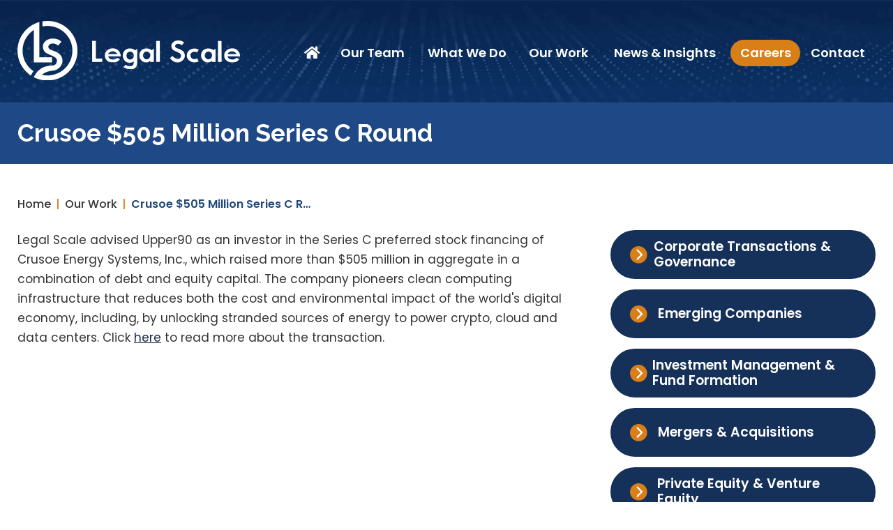

--- FILE ---
content_type: text/html; charset=UTF-8
request_url: https://www.legalscale.com/our-work/crusoe-505-million-series-c-round/
body_size: 23816
content:

<!DOCTYPE html>
<!--[if IE 8 ]>    <html lang="en-US" class="no-js no-touch ie8"> <![endif]-->
<!--[if (gte IE 9)|(gt IEMobile 7)|!(IEMobile)|!(IE)]><!--><html lang="en-US" class="no-js no-touch"><!--<![endif]-->

    <head> <script type="text/javascript">
/* <![CDATA[ */
var gform;gform||(document.addEventListener("gform_main_scripts_loaded",function(){gform.scriptsLoaded=!0}),document.addEventListener("gform/theme/scripts_loaded",function(){gform.themeScriptsLoaded=!0}),window.addEventListener("DOMContentLoaded",function(){gform.domLoaded=!0}),gform={domLoaded:!1,scriptsLoaded:!1,themeScriptsLoaded:!1,isFormEditor:()=>"function"==typeof InitializeEditor,callIfLoaded:function(o){return!(!gform.domLoaded||!gform.scriptsLoaded||!gform.themeScriptsLoaded&&!gform.isFormEditor()||(gform.isFormEditor()&&console.warn("The use of gform.initializeOnLoaded() is deprecated in the form editor context and will be removed in Gravity Forms 3.1."),o(),0))},initializeOnLoaded:function(o){gform.callIfLoaded(o)||(document.addEventListener("gform_main_scripts_loaded",()=>{gform.scriptsLoaded=!0,gform.callIfLoaded(o)}),document.addEventListener("gform/theme/scripts_loaded",()=>{gform.themeScriptsLoaded=!0,gform.callIfLoaded(o)}),window.addEventListener("DOMContentLoaded",()=>{gform.domLoaded=!0,gform.callIfLoaded(o)}))},hooks:{action:{},filter:{}},addAction:function(o,r,e,t){gform.addHook("action",o,r,e,t)},addFilter:function(o,r,e,t){gform.addHook("filter",o,r,e,t)},doAction:function(o){gform.doHook("action",o,arguments)},applyFilters:function(o){return gform.doHook("filter",o,arguments)},removeAction:function(o,r){gform.removeHook("action",o,r)},removeFilter:function(o,r,e){gform.removeHook("filter",o,r,e)},addHook:function(o,r,e,t,n){null==gform.hooks[o][r]&&(gform.hooks[o][r]=[]);var d=gform.hooks[o][r];null==n&&(n=r+"_"+d.length),gform.hooks[o][r].push({tag:n,callable:e,priority:t=null==t?10:t})},doHook:function(r,o,e){var t;if(e=Array.prototype.slice.call(e,1),null!=gform.hooks[r][o]&&((o=gform.hooks[r][o]).sort(function(o,r){return o.priority-r.priority}),o.forEach(function(o){"function"!=typeof(t=o.callable)&&(t=window[t]),"action"==r?t.apply(null,e):e[0]=t.apply(null,e)})),"filter"==r)return e[0]},removeHook:function(o,r,t,n){var e;null!=gform.hooks[o][r]&&(e=(e=gform.hooks[o][r]).filter(function(o,r,e){return!!(null!=n&&n!=o.tag||null!=t&&t!=o.priority)}),gform.hooks[o][r]=e)}});
/* ]]> */
</script>
<meta name="wordpress-version" content="6.8.1" />
        <meta http-equiv="Content-Type" content="text/html; charset=utf-8" /><script>if(navigator.userAgent.match(/MSIE|Internet Explorer/i)||navigator.userAgent.match(/Trident\/7\..*?rv:11/i)){var href=document.location.href;if(!href.match(/[?&]nowprocket/)){if(href.indexOf("?")==-1){if(href.indexOf("#")==-1){document.location.href=href+"?nowprocket=1"}else{document.location.href=href.replace("#","?nowprocket=1#")}}else{if(href.indexOf("#")==-1){document.location.href=href+"&nowprocket=1"}else{document.location.href=href.replace("#","&nowprocket=1#")}}}}</script><script>(()=>{class RocketLazyLoadScripts{constructor(){this.v="2.0.4",this.userEvents=["keydown","keyup","mousedown","mouseup","mousemove","mouseover","mouseout","touchmove","touchstart","touchend","touchcancel","wheel","click","dblclick","input"],this.attributeEvents=["onblur","onclick","oncontextmenu","ondblclick","onfocus","onmousedown","onmouseenter","onmouseleave","onmousemove","onmouseout","onmouseover","onmouseup","onmousewheel","onscroll","onsubmit"]}async t(){this.i(),this.o(),/iP(ad|hone)/.test(navigator.userAgent)&&this.h(),this.u(),this.l(this),this.m(),this.k(this),this.p(this),this._(),await Promise.all([this.R(),this.L()]),this.lastBreath=Date.now(),this.S(this),this.P(),this.D(),this.O(),this.M(),await this.C(this.delayedScripts.normal),await this.C(this.delayedScripts.defer),await this.C(this.delayedScripts.async),await this.T(),await this.F(),await this.j(),await this.A(),window.dispatchEvent(new Event("rocket-allScriptsLoaded")),this.everythingLoaded=!0,this.lastTouchEnd&&await new Promise(t=>setTimeout(t,500-Date.now()+this.lastTouchEnd)),this.I(),this.H(),this.U(),this.W()}i(){this.CSPIssue=sessionStorage.getItem("rocketCSPIssue"),document.addEventListener("securitypolicyviolation",t=>{this.CSPIssue||"script-src-elem"!==t.violatedDirective||"data"!==t.blockedURI||(this.CSPIssue=!0,sessionStorage.setItem("rocketCSPIssue",!0))},{isRocket:!0})}o(){window.addEventListener("pageshow",t=>{this.persisted=t.persisted,this.realWindowLoadedFired=!0},{isRocket:!0}),window.addEventListener("pagehide",()=>{this.onFirstUserAction=null},{isRocket:!0})}h(){let t;function e(e){t=e}window.addEventListener("touchstart",e,{isRocket:!0}),window.addEventListener("touchend",function i(o){o.changedTouches[0]&&t.changedTouches[0]&&Math.abs(o.changedTouches[0].pageX-t.changedTouches[0].pageX)<10&&Math.abs(o.changedTouches[0].pageY-t.changedTouches[0].pageY)<10&&o.timeStamp-t.timeStamp<200&&(window.removeEventListener("touchstart",e,{isRocket:!0}),window.removeEventListener("touchend",i,{isRocket:!0}),"INPUT"===o.target.tagName&&"text"===o.target.type||(o.target.dispatchEvent(new TouchEvent("touchend",{target:o.target,bubbles:!0})),o.target.dispatchEvent(new MouseEvent("mouseover",{target:o.target,bubbles:!0})),o.target.dispatchEvent(new PointerEvent("click",{target:o.target,bubbles:!0,cancelable:!0,detail:1,clientX:o.changedTouches[0].clientX,clientY:o.changedTouches[0].clientY})),event.preventDefault()))},{isRocket:!0})}q(t){this.userActionTriggered||("mousemove"!==t.type||this.firstMousemoveIgnored?"keyup"===t.type||"mouseover"===t.type||"mouseout"===t.type||(this.userActionTriggered=!0,this.onFirstUserAction&&this.onFirstUserAction()):this.firstMousemoveIgnored=!0),"click"===t.type&&t.preventDefault(),t.stopPropagation(),t.stopImmediatePropagation(),"touchstart"===this.lastEvent&&"touchend"===t.type&&(this.lastTouchEnd=Date.now()),"click"===t.type&&(this.lastTouchEnd=0),this.lastEvent=t.type,t.composedPath&&t.composedPath()[0].getRootNode()instanceof ShadowRoot&&(t.rocketTarget=t.composedPath()[0]),this.savedUserEvents.push(t)}u(){this.savedUserEvents=[],this.userEventHandler=this.q.bind(this),this.userEvents.forEach(t=>window.addEventListener(t,this.userEventHandler,{passive:!1,isRocket:!0})),document.addEventListener("visibilitychange",this.userEventHandler,{isRocket:!0})}U(){this.userEvents.forEach(t=>window.removeEventListener(t,this.userEventHandler,{passive:!1,isRocket:!0})),document.removeEventListener("visibilitychange",this.userEventHandler,{isRocket:!0}),this.savedUserEvents.forEach(t=>{(t.rocketTarget||t.target).dispatchEvent(new window[t.constructor.name](t.type,t))})}m(){const t="return false",e=Array.from(this.attributeEvents,t=>"data-rocket-"+t),i="["+this.attributeEvents.join("],[")+"]",o="[data-rocket-"+this.attributeEvents.join("],[data-rocket-")+"]",s=(e,i,o)=>{o&&o!==t&&(e.setAttribute("data-rocket-"+i,o),e["rocket"+i]=new Function("event",o),e.setAttribute(i,t))};new MutationObserver(t=>{for(const n of t)"attributes"===n.type&&(n.attributeName.startsWith("data-rocket-")||this.everythingLoaded?n.attributeName.startsWith("data-rocket-")&&this.everythingLoaded&&this.N(n.target,n.attributeName.substring(12)):s(n.target,n.attributeName,n.target.getAttribute(n.attributeName))),"childList"===n.type&&n.addedNodes.forEach(t=>{if(t.nodeType===Node.ELEMENT_NODE)if(this.everythingLoaded)for(const i of[t,...t.querySelectorAll(o)])for(const t of i.getAttributeNames())e.includes(t)&&this.N(i,t.substring(12));else for(const e of[t,...t.querySelectorAll(i)])for(const t of e.getAttributeNames())this.attributeEvents.includes(t)&&s(e,t,e.getAttribute(t))})}).observe(document,{subtree:!0,childList:!0,attributeFilter:[...this.attributeEvents,...e]})}I(){this.attributeEvents.forEach(t=>{document.querySelectorAll("[data-rocket-"+t+"]").forEach(e=>{this.N(e,t)})})}N(t,e){const i=t.getAttribute("data-rocket-"+e);i&&(t.setAttribute(e,i),t.removeAttribute("data-rocket-"+e))}k(t){Object.defineProperty(HTMLElement.prototype,"onclick",{get(){return this.rocketonclick||null},set(e){this.rocketonclick=e,this.setAttribute(t.everythingLoaded?"onclick":"data-rocket-onclick","this.rocketonclick(event)")}})}S(t){function e(e,i){let o=e[i];e[i]=null,Object.defineProperty(e,i,{get:()=>o,set(s){t.everythingLoaded?o=s:e["rocket"+i]=o=s}})}e(document,"onreadystatechange"),e(window,"onload"),e(window,"onpageshow");try{Object.defineProperty(document,"readyState",{get:()=>t.rocketReadyState,set(e){t.rocketReadyState=e},configurable:!0}),document.readyState="loading"}catch(t){console.log("WPRocket DJE readyState conflict, bypassing")}}l(t){this.originalAddEventListener=EventTarget.prototype.addEventListener,this.originalRemoveEventListener=EventTarget.prototype.removeEventListener,this.savedEventListeners=[],EventTarget.prototype.addEventListener=function(e,i,o){o&&o.isRocket||!t.B(e,this)&&!t.userEvents.includes(e)||t.B(e,this)&&!t.userActionTriggered||e.startsWith("rocket-")||t.everythingLoaded?t.originalAddEventListener.call(this,e,i,o):(t.savedEventListeners.push({target:this,remove:!1,type:e,func:i,options:o}),"mouseenter"!==e&&"mouseleave"!==e||t.originalAddEventListener.call(this,e,t.savedUserEvents.push,o))},EventTarget.prototype.removeEventListener=function(e,i,o){o&&o.isRocket||!t.B(e,this)&&!t.userEvents.includes(e)||t.B(e,this)&&!t.userActionTriggered||e.startsWith("rocket-")||t.everythingLoaded?t.originalRemoveEventListener.call(this,e,i,o):t.savedEventListeners.push({target:this,remove:!0,type:e,func:i,options:o})}}J(t,e){this.savedEventListeners=this.savedEventListeners.filter(i=>{let o=i.type,s=i.target||window;return e!==o||t!==s||(this.B(o,s)&&(i.type="rocket-"+o),this.$(i),!1)})}H(){EventTarget.prototype.addEventListener=this.originalAddEventListener,EventTarget.prototype.removeEventListener=this.originalRemoveEventListener,this.savedEventListeners.forEach(t=>this.$(t))}$(t){t.remove?this.originalRemoveEventListener.call(t.target,t.type,t.func,t.options):this.originalAddEventListener.call(t.target,t.type,t.func,t.options)}p(t){let e;function i(e){return t.everythingLoaded?e:e.split(" ").map(t=>"load"===t||t.startsWith("load.")?"rocket-jquery-load":t).join(" ")}function o(o){function s(e){const s=o.fn[e];o.fn[e]=o.fn.init.prototype[e]=function(){return this[0]===window&&t.userActionTriggered&&("string"==typeof arguments[0]||arguments[0]instanceof String?arguments[0]=i(arguments[0]):"object"==typeof arguments[0]&&Object.keys(arguments[0]).forEach(t=>{const e=arguments[0][t];delete arguments[0][t],arguments[0][i(t)]=e})),s.apply(this,arguments),this}}if(o&&o.fn&&!t.allJQueries.includes(o)){const e={DOMContentLoaded:[],"rocket-DOMContentLoaded":[]};for(const t in e)document.addEventListener(t,()=>{e[t].forEach(t=>t())},{isRocket:!0});o.fn.ready=o.fn.init.prototype.ready=function(i){function s(){parseInt(o.fn.jquery)>2?setTimeout(()=>i.bind(document)(o)):i.bind(document)(o)}return"function"==typeof i&&(t.realDomReadyFired?!t.userActionTriggered||t.fauxDomReadyFired?s():e["rocket-DOMContentLoaded"].push(s):e.DOMContentLoaded.push(s)),o([])},s("on"),s("one"),s("off"),t.allJQueries.push(o)}e=o}t.allJQueries=[],o(window.jQuery),Object.defineProperty(window,"jQuery",{get:()=>e,set(t){o(t)}})}P(){const t=new Map;document.write=document.writeln=function(e){const i=document.currentScript,o=document.createRange(),s=i.parentElement;let n=t.get(i);void 0===n&&(n=i.nextSibling,t.set(i,n));const c=document.createDocumentFragment();o.setStart(c,0),c.appendChild(o.createContextualFragment(e)),s.insertBefore(c,n)}}async R(){return new Promise(t=>{this.userActionTriggered?t():this.onFirstUserAction=t})}async L(){return new Promise(t=>{document.addEventListener("DOMContentLoaded",()=>{this.realDomReadyFired=!0,t()},{isRocket:!0})})}async j(){return this.realWindowLoadedFired?Promise.resolve():new Promise(t=>{window.addEventListener("load",t,{isRocket:!0})})}M(){this.pendingScripts=[];this.scriptsMutationObserver=new MutationObserver(t=>{for(const e of t)e.addedNodes.forEach(t=>{"SCRIPT"!==t.tagName||t.noModule||t.isWPRocket||this.pendingScripts.push({script:t,promise:new Promise(e=>{const i=()=>{const i=this.pendingScripts.findIndex(e=>e.script===t);i>=0&&this.pendingScripts.splice(i,1),e()};t.addEventListener("load",i,{isRocket:!0}),t.addEventListener("error",i,{isRocket:!0}),setTimeout(i,1e3)})})})}),this.scriptsMutationObserver.observe(document,{childList:!0,subtree:!0})}async F(){await this.X(),this.pendingScripts.length?(await this.pendingScripts[0].promise,await this.F()):this.scriptsMutationObserver.disconnect()}D(){this.delayedScripts={normal:[],async:[],defer:[]},document.querySelectorAll("script[type$=rocketlazyloadscript]").forEach(t=>{t.hasAttribute("data-rocket-src")?t.hasAttribute("async")&&!1!==t.async?this.delayedScripts.async.push(t):t.hasAttribute("defer")&&!1!==t.defer||"module"===t.getAttribute("data-rocket-type")?this.delayedScripts.defer.push(t):this.delayedScripts.normal.push(t):this.delayedScripts.normal.push(t)})}async _(){await this.L();let t=[];document.querySelectorAll("script[type$=rocketlazyloadscript][data-rocket-src]").forEach(e=>{let i=e.getAttribute("data-rocket-src");if(i&&!i.startsWith("data:")){i.startsWith("//")&&(i=location.protocol+i);try{const o=new URL(i).origin;o!==location.origin&&t.push({src:o,crossOrigin:e.crossOrigin||"module"===e.getAttribute("data-rocket-type")})}catch(t){}}}),t=[...new Map(t.map(t=>[JSON.stringify(t),t])).values()],this.Y(t,"preconnect")}async G(t){if(await this.K(),!0!==t.noModule||!("noModule"in HTMLScriptElement.prototype))return new Promise(e=>{let i;function o(){(i||t).setAttribute("data-rocket-status","executed"),e()}try{if(navigator.userAgent.includes("Firefox/")||""===navigator.vendor||this.CSPIssue)i=document.createElement("script"),[...t.attributes].forEach(t=>{let e=t.nodeName;"type"!==e&&("data-rocket-type"===e&&(e="type"),"data-rocket-src"===e&&(e="src"),i.setAttribute(e,t.nodeValue))}),t.text&&(i.text=t.text),t.nonce&&(i.nonce=t.nonce),i.hasAttribute("src")?(i.addEventListener("load",o,{isRocket:!0}),i.addEventListener("error",()=>{i.setAttribute("data-rocket-status","failed-network"),e()},{isRocket:!0}),setTimeout(()=>{i.isConnected||e()},1)):(i.text=t.text,o()),i.isWPRocket=!0,t.parentNode.replaceChild(i,t);else{const i=t.getAttribute("data-rocket-type"),s=t.getAttribute("data-rocket-src");i?(t.type=i,t.removeAttribute("data-rocket-type")):t.removeAttribute("type"),t.addEventListener("load",o,{isRocket:!0}),t.addEventListener("error",i=>{this.CSPIssue&&i.target.src.startsWith("data:")?(console.log("WPRocket: CSP fallback activated"),t.removeAttribute("src"),this.G(t).then(e)):(t.setAttribute("data-rocket-status","failed-network"),e())},{isRocket:!0}),s?(t.fetchPriority="high",t.removeAttribute("data-rocket-src"),t.src=s):t.src="data:text/javascript;base64,"+window.btoa(unescape(encodeURIComponent(t.text)))}}catch(i){t.setAttribute("data-rocket-status","failed-transform"),e()}});t.setAttribute("data-rocket-status","skipped")}async C(t){const e=t.shift();return e?(e.isConnected&&await this.G(e),this.C(t)):Promise.resolve()}O(){this.Y([...this.delayedScripts.normal,...this.delayedScripts.defer,...this.delayedScripts.async],"preload")}Y(t,e){this.trash=this.trash||[];let i=!0;var o=document.createDocumentFragment();t.forEach(t=>{const s=t.getAttribute&&t.getAttribute("data-rocket-src")||t.src;if(s&&!s.startsWith("data:")){const n=document.createElement("link");n.href=s,n.rel=e,"preconnect"!==e&&(n.as="script",n.fetchPriority=i?"high":"low"),t.getAttribute&&"module"===t.getAttribute("data-rocket-type")&&(n.crossOrigin=!0),t.crossOrigin&&(n.crossOrigin=t.crossOrigin),t.integrity&&(n.integrity=t.integrity),t.nonce&&(n.nonce=t.nonce),o.appendChild(n),this.trash.push(n),i=!1}}),document.head.appendChild(o)}W(){this.trash.forEach(t=>t.remove())}async T(){try{document.readyState="interactive"}catch(t){}this.fauxDomReadyFired=!0;try{await this.K(),this.J(document,"readystatechange"),document.dispatchEvent(new Event("rocket-readystatechange")),await this.K(),document.rocketonreadystatechange&&document.rocketonreadystatechange(),await this.K(),this.J(document,"DOMContentLoaded"),document.dispatchEvent(new Event("rocket-DOMContentLoaded")),await this.K(),this.J(window,"DOMContentLoaded"),window.dispatchEvent(new Event("rocket-DOMContentLoaded"))}catch(t){console.error(t)}}async A(){try{document.readyState="complete"}catch(t){}try{await this.K(),this.J(document,"readystatechange"),document.dispatchEvent(new Event("rocket-readystatechange")),await this.K(),document.rocketonreadystatechange&&document.rocketonreadystatechange(),await this.K(),this.J(window,"load"),window.dispatchEvent(new Event("rocket-load")),await this.K(),window.rocketonload&&window.rocketonload(),await this.K(),this.allJQueries.forEach(t=>t(window).trigger("rocket-jquery-load")),await this.K(),this.J(window,"pageshow");const t=new Event("rocket-pageshow");t.persisted=this.persisted,window.dispatchEvent(t),await this.K(),window.rocketonpageshow&&window.rocketonpageshow({persisted:this.persisted})}catch(t){console.error(t)}}async K(){Date.now()-this.lastBreath>45&&(await this.X(),this.lastBreath=Date.now())}async X(){return document.hidden?new Promise(t=>setTimeout(t)):new Promise(t=>requestAnimationFrame(t))}B(t,e){return e===document&&"readystatechange"===t||(e===document&&"DOMContentLoaded"===t||(e===window&&"DOMContentLoaded"===t||(e===window&&"load"===t||e===window&&"pageshow"===t)))}static run(){(new RocketLazyLoadScripts).t()}}RocketLazyLoadScripts.run()})();</script>
        <meta name="themodernfirm-framework-version" content="2.5.1.1" />
        
        
        <meta name="viewport" content="width=device-width, initial-scale=1, maximum-scale=1.0, user-scalable=no" />
        <link rel="profile" href="https://gmpg.org/xfn/11" />	
                <link rel="shortcut icon" href="https://www.legalscale.com/wp-content/uploads/sites/629/2022/09/favicon.ico" /><meta name='robots' content='index, follow, max-image-preview:large, max-snippet:-1, max-video-preview:-1' />
	<style>img:is([sizes="auto" i], [sizes^="auto," i]) { contain-intrinsic-size: 3000px 1500px }</style>
	
            <script data-no-defer="1" data-ezscrex="false" data-cfasync="false" data-pagespeed-no-defer data-cookieconsent="ignore">
                var ctPublicFunctions = {"_ajax_nonce":"5977a25ee7","_rest_nonce":"345876ea45","_ajax_url":"\/wp-admin\/admin-ajax.php","_rest_url":"https:\/\/www.legalscale.com\/wp-json\/","data__cookies_type":"none","data__ajax_type":"rest","data__bot_detector_enabled":"1","data__frontend_data_log_enabled":1,"cookiePrefix":"","wprocket_detected":true,"host_url":"www.legalscale.com","text__ee_click_to_select":"Click to select the whole data","text__ee_original_email":"The complete one is","text__ee_got_it":"Got it","text__ee_blocked":"Blocked","text__ee_cannot_connect":"Cannot connect","text__ee_cannot_decode":"Can not decode email. Unknown reason","text__ee_email_decoder":"CleanTalk email decoder","text__ee_wait_for_decoding":"The magic is on the way!","text__ee_decoding_process":"Please wait a few seconds while we decode the contact data."}
            </script>
        
            <script data-no-defer="1" data-ezscrex="false" data-cfasync="false" data-pagespeed-no-defer data-cookieconsent="ignore">
                var ctPublic = {"_ajax_nonce":"5977a25ee7","settings__forms__check_internal":"0","settings__forms__check_external":"0","settings__forms__force_protection":0,"settings__forms__search_test":"1","settings__data__bot_detector_enabled":"1","settings__sfw__anti_crawler":0,"blog_home":"https:\/\/www.legalscale.com\/","pixel__setting":"3","pixel__enabled":true,"pixel__url":null,"data__email_check_before_post":"1","data__email_check_exist_post":1,"data__cookies_type":"none","data__key_is_ok":true,"data__visible_fields_required":true,"wl_brandname":"Anti-Spam by CleanTalk","wl_brandname_short":"CleanTalk","ct_checkjs_key":"ad53503290b3920c00a6977c7b02d2904f1310be16c8d4662721671e431a600a","emailEncoderPassKey":"ca1776dcd81db59f3e0f41951c9bddb6","bot_detector_forms_excluded":"W10=","advancedCacheExists":true,"varnishCacheExists":false,"wc_ajax_add_to_cart":false}
            </script>
        
	<!-- This site is optimized with the Yoast SEO plugin v26.6 - https://yoast.com/wordpress/plugins/seo/ -->
	<title>Crusoe $505 Million Series C Round &#8211; Legal Scale LLP</title>
<link data-rocket-preload as="style" href="https://fonts.googleapis.com/css2?family=Poppins:ital,wght@0,300;0,400;0,500;0,600;0,700;0,800;0,900;1,300;1,400;1,500;1,600;1,700;1,800;1,900&#038;family=Raleway:ital,wght@0,300;0,400;0,500;0,600;0,700;0,800;0,900;1,300;1,400;1,500;1,600;1,700;1,800;1,900&#038;display=swap" rel="preload">
<link href="https://fonts.googleapis.com/css2?family=Poppins:ital,wght@0,300;0,400;0,500;0,600;0,700;0,800;0,900;1,300;1,400;1,500;1,600;1,700;1,800;1,900&#038;family=Raleway:ital,wght@0,300;0,400;0,500;0,600;0,700;0,800;0,900;1,300;1,400;1,500;1,600;1,700;1,800;1,900&#038;display=swap" media="print" onload="this.media=&#039;all&#039;" rel="stylesheet">
<noscript><link rel="stylesheet" href="https://fonts.googleapis.com/css2?family=Poppins:ital,wght@0,300;0,400;0,500;0,600;0,700;0,800;0,900;1,300;1,400;1,500;1,600;1,700;1,800;1,900&#038;family=Raleway:ital,wght@0,300;0,400;0,500;0,600;0,700;0,800;0,900;1,300;1,400;1,500;1,600;1,700;1,800;1,900&#038;display=swap"></noscript>
	<link rel="canonical" href="https://www.legalscale.com/our-work/crusoe-505-million-series-c-round/" />
	<meta name="twitter:label1" content="Est. reading time" />
	<meta name="twitter:data1" content="1 minute" />
	<script type="application/ld+json" class="yoast-schema-graph">{"@context":"https://schema.org","@graph":[{"@type":"WebPage","@id":"https://www.legalscale.com/our-work/crusoe-505-million-series-c-round/","url":"https://www.legalscale.com/our-work/crusoe-505-million-series-c-round/","name":"Crusoe $505 Million Series C Round &#8211; Legal Scale LLP","isPartOf":{"@id":"https://www.legalscale.com/#website"},"datePublished":"2022-04-21T15:27:58+00:00","dateModified":"2023-10-25T04:58:21+00:00","breadcrumb":{"@id":"https://www.legalscale.com/our-work/crusoe-505-million-series-c-round/#breadcrumb"},"inLanguage":"en-US","potentialAction":[{"@type":"ReadAction","target":["https://www.legalscale.com/our-work/crusoe-505-million-series-c-round/"]}]},{"@type":"BreadcrumbList","@id":"https://www.legalscale.com/our-work/crusoe-505-million-series-c-round/#breadcrumb","itemListElement":[{"@type":"ListItem","position":1,"name":"Home","item":"https://www.legalscale.com/"},{"@type":"ListItem","position":2,"name":"Representative Cases","item":"https://www.legalscale.com/our-work/"},{"@type":"ListItem","position":3,"name":"Crusoe $505 Million Series C Round"}]},{"@type":"WebSite","@id":"https://www.legalscale.com/#website","url":"https://www.legalscale.com/","name":"Legal Scale LLP","description":"","potentialAction":[{"@type":"SearchAction","target":{"@type":"EntryPoint","urlTemplate":"https://www.legalscale.com/?s={search_term_string}"},"query-input":{"@type":"PropertyValueSpecification","valueRequired":true,"valueName":"search_term_string"}}],"inLanguage":"en-US"}]}</script>
	<!-- / Yoast SEO plugin. -->


<link rel='dns-prefetch' href='//fd.cleantalk.org' />
<link rel='dns-prefetch' href='//fonts.googleapis.com' />
<link rel='dns-prefetch' href='//use.fontawesome.com' />
<link href='https://fonts.gstatic.com' crossorigin rel='preconnect' />
<!-- Google Tag Manager -->
<script type="rocketlazyloadscript">(function(w,d,s,l,i){w[l]=w[l]||[];w[l].push({'gtm.start':
new Date().getTime(),event:'gtm.js'});var f=d.getElementsByTagName(s)[0],
j=d.createElement(s),dl=l!='dataLayer'?'&l='+l:'';j.async=true;j.src=
'https://www.googletagmanager.com/gtm.js?id='+i+dl;f.parentNode.insertBefore(j,f);
})(window,document,'script','dataLayer','GTM-PV83968');</script>
<!-- End Google Tag Manager --><link rel='stylesheet' id='google-material-icons-css' href='https://fonts.googleapis.com/icon?family=Material+Icons' type='text/css' media='all' />
<link rel='stylesheet' id='fontawesome-css' href='https://use.fontawesome.com/releases/v5.9.0/css/all.css' type='text/css' media='all' />


<link rel='stylesheet' id='tmf-scaffolding-css' href='https://www.legalscale.com/wp-content/themes/themodernfirm-framework/assets/css/scaffolding.css' type='text/css' media='screen' />
<link rel='stylesheet' id='tmf-framework-css' href='https://www.legalscale.com/wp-content/themes/themodernfirm-framework/assets/css/framework.css' type='text/css' media='screen' />
<link rel='stylesheet' id='tmf-menu-css' href='https://www.legalscale.com/wp-content/themes/themodernfirm-framework/assets/css/menu.css' type='text/css' media='screen' />
<link rel='stylesheet' id='tmf-posts-css' href='https://www.legalscale.com/wp-content/themes/themodernfirm-framework/assets/css/posts.css' type='text/css' media='screen' />
<link rel='stylesheet' id='tmf-print-css' href='https://www.legalscale.com/wp-content/themes/themodernfirm-framework/assets/css/print.css' type='text/css' media='print' />
<link rel='stylesheet' id='tmf-structural-css' href='https://www.legalscale.com/wp-content/themes/mod-premium/legalscalellp/assets/css/structural.css' type='text/css' media='screen' />
<link rel='stylesheet' id='tmf-child-posts-css' href='https://www.legalscale.com/wp-content/themes/mod-premium/legalscalellp/assets/css/posts.css' type='text/css' media='screen' />
<link rel='stylesheet' id='tmf-editor-content-css' href='https://www.legalscale.com/wp-content/themes/mod-premium/legalscalellp/assets/css/editor-content.css' type='text/css' media='screen' />
<link rel='stylesheet' id='tmf-child-print-css' href='https://www.legalscale.com/wp-content/themes/mod-premium/legalscalellp/assets/css/print.css' type='text/css' media='print' />
<link rel='stylesheet' id='jquery.bxslider-css' href='https://www.legalscale.com/wp-content/themes/mod-premium/legalscalellp/assets/css/jquery.bxslider.css' type='text/css' media='screen' />
<link rel='stylesheet' id='smk-accordion-css' href='https://www.legalscale.com/wp-content/themes/mod-premium/legalscalellp/assets/css/smk-accordion.css' type='text/css' media='screen' />
<link rel='stylesheet' id='slick-css' href='https://www.legalscale.com/wp-content/themes/mod-premium/legalscalellp/assets/css/slick.css' type='text/css' media='screen' />
<style id='wp-emoji-styles-inline-css' type='text/css'>

	img.wp-smiley, img.emoji {
		display: inline !important;
		border: none !important;
		box-shadow: none !important;
		height: 1em !important;
		width: 1em !important;
		margin: 0 0.07em !important;
		vertical-align: -0.1em !important;
		background: none !important;
		padding: 0 !important;
	}
</style>
<style id='classic-theme-styles-inline-css' type='text/css'>
/*! This file is auto-generated */
.wp-block-button__link{color:#fff;background-color:#32373c;border-radius:9999px;box-shadow:none;text-decoration:none;padding:calc(.667em + 2px) calc(1.333em + 2px);font-size:1.125em}.wp-block-file__button{background:#32373c;color:#fff;text-decoration:none}
</style>
<link rel='stylesheet' id='wp-components-css' href='https://www.legalscale.com/wp-includes/css/dist/components/style.min.css?ver=6.8.1' type='text/css' media='all' />
<link rel='stylesheet' id='wp-preferences-css' href='https://www.legalscale.com/wp-includes/css/dist/preferences/style.min.css?ver=6.8.1' type='text/css' media='all' />
<link rel='stylesheet' id='wp-block-editor-css' href='https://www.legalscale.com/wp-includes/css/dist/block-editor/style.min.css?ver=6.8.1' type='text/css' media='all' />
<link rel='stylesheet' id='popup-maker-block-library-style-css' href='https://www.legalscale.com/wp-content/plugins/popup-maker/dist/packages/block-library-style.css?ver=dbea705cfafe089d65f1' type='text/css' media='all' />
<link rel='stylesheet' id='myCustomStyles-css' href='https://www.legalscale.com/wp-content/plugins/tinymce-formats/editor-styles.css?ver=6.8.1' type='text/css' media='all' />
<link rel='stylesheet' id='cleantalk-public-css-css' href='https://www.legalscale.com/wp-content/plugins/cleantalk-spam-protect/css/cleantalk-public.min.css?ver=6.68_1764773512' type='text/css' media='all' />
<link rel='stylesheet' id='cleantalk-email-decoder-css-css' href='https://www.legalscale.com/wp-content/plugins/cleantalk-spam-protect/css/cleantalk-email-decoder.min.css?ver=6.68_1764773512' type='text/css' media='all' />
<style id='rocket-lazyload-inline-css' type='text/css'>
.rll-youtube-player{position:relative;padding-bottom:56.23%;height:0;overflow:hidden;max-width:100%;}.rll-youtube-player:focus-within{outline: 2px solid currentColor;outline-offset: 5px;}.rll-youtube-player iframe{position:absolute;top:0;left:0;width:100%;height:100%;z-index:100;background:0 0}.rll-youtube-player img{bottom:0;display:block;left:0;margin:auto;max-width:100%;width:100%;position:absolute;right:0;top:0;border:none;height:auto;-webkit-transition:.4s all;-moz-transition:.4s all;transition:.4s all}.rll-youtube-player img:hover{-webkit-filter:brightness(75%)}.rll-youtube-player .play{height:100%;width:100%;left:0;top:0;position:absolute;background:url(https://www.legalscale.com/wp-content/plugins/wp-rocket/assets/img/youtube.png) no-repeat center;background-color: transparent !important;cursor:pointer;border:none;}
</style>
<script type="rocketlazyloadscript" data-rocket-type="text/javascript" data-rocket-src="https://www.legalscale.com/wp-includes/js/jquery/jquery.min.js?ver=3.7.1" id="jquery-core-js" data-rocket-defer defer></script>
<script type="rocketlazyloadscript" data-rocket-type="text/javascript" data-rocket-src="https://www.legalscale.com/wp-includes/js/jquery/jquery-migrate.min.js?ver=3.4.1" id="jquery-migrate-js" data-rocket-defer defer></script>
<script type="rocketlazyloadscript" data-rocket-type="text/javascript" data-rocket-src="https://www.legalscale.com/wp-content/themes/themodernfirm-framework/assets/js/core.js?ver=6.8.1" id="tmf-core-js" data-rocket-defer defer></script>
<script type="rocketlazyloadscript" data-rocket-type="text/javascript" data-rocket-src="https://www.legalscale.com/wp-content/themes/mod-premium/legalscalellp/assets/js/jquery.bxslider.min.js?ver=6.8.1" id="bx-slider-js" data-rocket-defer defer></script>
<script type="rocketlazyloadscript" data-rocket-type="text/javascript" data-rocket-src="https://www.legalscale.com/wp-content/themes/mod-premium/legalscalellp/assets/js/smk-accordion.js?ver=6.8.1" id="tmf-smk-accordion-js" data-rocket-defer defer></script>
<script type="rocketlazyloadscript" data-rocket-type="text/javascript" data-rocket-src="https://www.legalscale.com/wp-content/themes/mod-premium/legalscalellp/assets/js/slick.js?ver=6.8.1" id="slick-slider-js" data-rocket-defer defer></script>
<script type="rocketlazyloadscript" data-rocket-type="text/javascript" data-rocket-src="https://www.legalscale.com/wp-content/themes/mod-premium/legalscalellp/assets/js/parallaxie.js?ver=6.8.1" id="tmf-parallaxie-js" data-rocket-defer defer></script>
<script type="rocketlazyloadscript" data-rocket-type="text/javascript" data-rocket-src="https://www.legalscale.com/wp-content/themes/mod-premium/legalscalellp/assets/js/script.js?ver=6.8.1" id="tmf-script-js" data-rocket-defer defer></script>
<script type="rocketlazyloadscript" data-rocket-type="text/javascript" data-rocket-src="https://www.legalscale.com/wp-content/themes/themodernfirm-framework/assets/js/menu.js?ver=6.8.1" id="tmf-menu-js" data-rocket-defer defer></script>
<script type="text/javascript" src="https://www.legalscale.com/wp-content/plugins/cleantalk-spam-protect/js/apbct-public-bundle.min.js?ver=6.68_1764773512" id="apbct-public-bundle.min-js-js" data-rocket-defer defer></script>
<script type="rocketlazyloadscript" data-rocket-type="text/javascript" data-rocket-src="https://fd.cleantalk.org/ct-bot-detector-wrapper.js?ver=6.68" id="ct_bot_detector-js" defer="defer" data-wp-strategy="defer"></script>
<link rel="https://api.w.org/" href="https://www.legalscale.com/wp-json/" /><link rel="EditURI" type="application/rsd+xml" title="RSD" href="https://www.legalscale.com/xmlrpc.php?rsd" />
<meta name="generator" content="WordPress 6.8.1" />
<link rel='shortlink' href='https://www.legalscale.com/?p=314' />
<link rel="alternate" title="oEmbed (JSON)" type="application/json+oembed" href="https://www.legalscale.com/wp-json/oembed/1.0/embed?url=https%3A%2F%2Fwww.legalscale.com%2Four-work%2Fcrusoe-505-million-series-c-round%2F" />
<link rel="alternate" title="oEmbed (XML)" type="text/xml+oembed" href="https://www.legalscale.com/wp-json/oembed/1.0/embed?url=https%3A%2F%2Fwww.legalscale.com%2Four-work%2Fcrusoe-505-million-series-c-round%2F&#038;format=xml" />
<style type="text/css" id="tmf-inline-styles-header"> #mobile-nav{ background-color: rgba(0, 0, 0, 1 ); }  #mobile-nav .mobile-menu{ background-color: #d87f18; }  .menu-bar-container{ text-align: center;}  #mobile-nav .mob-expand-submenu:before{ color: #ffffff;} </style> 
		<! – Code snippet to speed up Google Fonts – > 
		<link rel="preconnect" href="https://fonts.googleapis.com">
		<link rel="preconnect" href="https://fonts.gstatic.com" crossorigin>
		<! – End of code snippet for Google Fonts – > 
    <noscript><style id="rocket-lazyload-nojs-css">.rll-youtube-player, [data-lazy-src]{display:none !important;}</style></noscript>			<script type="rocketlazyloadscript">window.addEventListener('DOMContentLoaded', function() {
				jQuery(function(){TMF.start_services(['feature_detection', 'navigation', 'accordion', 'map_adjust', 'video_support', 'obfuscate_email']);});
			});</script>
		<style type="text/css" media="screen">/* Style the dropdown container */
.dropdown {
  position: relative;
  display: inline-block;
}

/* Style the dropdown button */
.dropbtn {
  background-color: #cc8335;
  color: white;
  padding: 16px;
  font-size: 16px;
  border: none;
  cursor: pointer;
}

/* Style the dropdown content (hidden by default) */
.dropdown-content {
  display: none;
  position: absolute;
  background-color: white;
  min-width: 160px;
  box-shadow: 0px 8px 16px 0px rgba(0,0,0,0.2);
  z-index: 1;
}

/* Style each dropdown link */
.dropdown-content a {
  color: #cc8335;
  padding: 12px 16px;
  text-decoration: none;
  display: block;
}

/* Change color of dropdown links on hover */
.dropdown-content a:hover {
  background-color: #f1f1f1;
}

/* Show the dropdown menu on hover */
.dropdown:hover .dropdown-content {
  display: block;
}

/* Change the background color of the dropdown button on hover */
.dropdown:hover .dropbtn {
  background-color: #b36830;
}
</style><!-- google analytics -->
<!-- Global Site Tag (gtag.js) - Google Analytics -->
<script type="rocketlazyloadscript" async data-rocket-src="https://www.googletagmanager.com/gtag/js?id=G-CQC4W17W8J"></script>
<script type="rocketlazyloadscript">
  window.dataLayer = window.dataLayer || [];
  function gtag(){dataLayer.push(arguments);}
  gtag('js', new Date());

  gtag('config', 'G-CQC4W17W8J');
</script>
<a href="#body-wrapper" class="screen-reader-shortcut">Skip to main content</a><a href="#primary-nav-wrapper" class="screen-reader-shortcut">Skip to navigation</a><div id="top"></div>    <meta name="generator" content="WP Rocket 3.20.1.2" data-wpr-features="wpr_delay_js wpr_defer_js wpr_lazyload_images wpr_lazyload_iframes wpr_preload_links wpr_desktop" /></head>

    <body data-rsssl=1 class="wp-singular representative-case-template-default single single-representative-case postid-314 wp-theme-themodernfirm-framework wp-child-theme-mod-premiumlegalscalellp">

        <div data-rocket-location-hash="829d05a322dc635a36fdb6dca7f54a90" id="print-header">
	
	
	<img id="print-logo" class="logo" src="https://www.legalscale.com/wp-content/uploads/sites/629/2022/09/48867_Legal-Scale_DV_01-copy-2.jpeg" alt="Legal Scale LLP" />
</div>                			<div data-rocket-location-hash="20689d3d970865997fb0315ea3f3c983" id="header-wrapper" class="section-wrapper">
				<div data-rocket-location-hash="2a14c947958dcfd04dc9c36f1c08d08c" id="header-container" class="section-container">
					<div data-rocket-location-hash="7b039288ac4f43a987cd812d44807438" id="header" class="section">
		
				<div id="header-row"  class="row collapse-1200 ">
		
				<div id="header-cell-1"  class="cell span-8">
			<div class="inner">
					<div class="header-mobile-row">
				<div class="header-mobile-cell-1">
					<a href="https://www.legalscale.com/">

	<img id="site-logo" class="logo" src="https://www.legalscale.com/wp-content/uploads/sites/629/2022/09/logo_1x.png" srcset="https://www.legalscale.com/wp-content/uploads/sites/629/2022/09/logo_1x.png 1x, https://www.legalscale.com/wp-content/uploads/sites/629/2022/09/logo_2x.png 2x, https://www.legalscale.com/wp-content/uploads/sites/629/2022/09/logo_3x.png 3x" alt="Legal Scale LLP"/>
</a>					<div class="sticky-logo-view">
						<a href="https://www.legalscale.com/">
							<img class="sticky-logo" src="https://www.legalscale.com/wp-content/themes/mod-premium/legalscalellp/assets/images/logo_1x.png" srcset="https://www.legalscale.com/wp-content/themes/mod-premium/legalscalellp/assets/images/logo_1x.png 1x, https://www.legalscale.com/wp-content/themes/mod-premium/legalscalellp/assets/images/logo_2x.png 2x, https://www.legalscale.com/wp-content/themes/mod-premium/legalscalellp/assets/images/logo_3x.png 3x" alt="Legal Scale LLP"/>
						</a>
					</div>
				</div>
				<div class="header-mobile-cell-2">
		        		
	
				<div id="mobile-nav-wrapper" class="section-wrapper">
				<div id="mobile-nav-container" class="section-container">
					<div id="mobile-nav" class="section">
		
		<div class="menu-bar-container">

			<div class="menu-bar">
				<div class="hamburger-container">
					<div class="hamburger"></div>
				</div>
				<div class="menu-label">
									</div>
			</div>

		</div>

		<div class="mobile-menu-container">

			<div class="mobile-menu  mobile-menu-fade-in submenu-icon-plus-sign">

				<div class="top-part">
					<i class="fas fa-times mob-cancel-button"></i>

					
				</div>

				<ul id="mobile-nav-nav-menu" class="menu"><li id="menu-item-5" class="home-icon menu-item menu-item-type-post_type menu-item-object-page menu-item-home first menu-item-5"><a href="https://www.legalscale.com/">Home</a></li>
<li id="menu-item-115" class="menu-item menu-item-type-custom menu-item-object-custom menu-item-has-children menu-item-115"><a href="/team/">Our Team</a>
<div class="wrap"><ul class="sub-menu">
	<li id="menu-item-552" class="menu-item menu-item-type-custom menu-item-object-custom menu-item-has-children first menu-item-552"><a href="#">Attorneys</a>
	<div class="wrap"><ul class="sub-menu">
		<li id="menu-item-116" class="menu-item menu-item-type-post_type menu-item-object-attorney first menu-item-116"><a href="https://www.legalscale.com/team/neil-odonnell/">Neil ODonnell</a></li>
		<li id="menu-item-117" class="menu-item menu-item-type-post_type menu-item-object-attorney menu-item-117"><a href="https://www.legalscale.com/team/mehak-rashid/">Mehak Rashid</a></li>
		<li id="menu-item-390" class="menu-item menu-item-type-post_type menu-item-object-attorney menu-item-390"><a href="https://www.legalscale.com/team/udi-ben-ari/">Udi Ben Ari</a></li>
		<li id="menu-item-366" class="menu-item menu-item-type-post_type menu-item-object-attorney menu-item-366"><a href="https://www.legalscale.com/team/danny-stemp/">Danny Stemp</a></li>
		<li id="menu-item-685" class="menu-item menu-item-type-post_type menu-item-object-attorney menu-item-685"><a href="https://www.legalscale.com/team/thomas-belcastro/">Thomas Belcastro</a></li>
		<li id="menu-item-922" class="menu-item menu-item-type-post_type menu-item-object-attorney menu-item-922"><a href="https://www.legalscale.com/team/richard-catalano/">Richard Catalano</a></li>
		<li id="menu-item-623" class="menu-item menu-item-type-post_type menu-item-object-attorney menu-item-623"><a href="https://www.legalscale.com/team/james-cheng/">James Cheng</a></li>
		<li id="menu-item-561" class="menu-item menu-item-type-post_type menu-item-object-attorney menu-item-561"><a href="https://www.legalscale.com/team/bryan-judd/">Bryan Judd</a></li>
		<li id="menu-item-705" class="menu-item menu-item-type-post_type menu-item-object-attorney menu-item-705"><a href="https://www.legalscale.com/team/jeremy-levesque/">Jeremy Levesque</a></li>
		<li id="menu-item-881" class="menu-item menu-item-type-post_type menu-item-object-attorney menu-item-881"><a href="https://www.legalscale.com/team/stephen-magee/">Stephen Magee</a></li>
		<li id="menu-item-866" class="menu-item menu-item-type-post_type menu-item-object-attorney menu-item-866"><a href="https://www.legalscale.com/team/bryce-morrison/">Bryce Morrison</a></li>
		<li id="menu-item-766" class="menu-item menu-item-type-post_type menu-item-object-attorney menu-item-766"><a href="https://www.legalscale.com/team/aditya-perakath/">Aditya Perakath</a></li>
		<li id="menu-item-684" class="menu-item menu-item-type-post_type menu-item-object-attorney menu-item-684"><a href="https://www.legalscale.com/team/anjana-puri/">Anjana Puri</a></li>
		<li id="menu-item-859" class="menu-item menu-item-type-post_type menu-item-object-attorney last menu-item-859"><a href="https://www.legalscale.com/team/ben-turin/">Ben Turin</a></li>
	</ul></div>
</li>
	<li id="menu-item-554" class="menu-item menu-item-type-custom menu-item-object-custom menu-item-has-children menu-item-554"><a href="#">Paralegals</a>
	<div class="wrap"><ul class="sub-menu">
		<li id="menu-item-120" class="menu-item menu-item-type-post_type menu-item-object-attorney first menu-item-120"><a href="https://www.legalscale.com/team/dominique-powell/">Dominique Powell</a></li>
		<li id="menu-item-524" class="menu-item menu-item-type-post_type menu-item-object-attorney menu-item-524"><a href="https://www.legalscale.com/team/tiffany-lemke/">Tiffany Lemke</a></li>
		<li id="menu-item-858" class="menu-item menu-item-type-post_type menu-item-object-attorney last menu-item-858"><a href="https://www.legalscale.com/team/tara-brown/">Tara Brown</a></li>
	</ul></div>
</li>
	<li id="menu-item-553" class="menu-item menu-item-type-custom menu-item-object-custom menu-item-has-children last menu-item-553"><a href="#">Staff</a>
	<div class="wrap"><ul class="sub-menu">
		<li id="menu-item-551" class="menu-item menu-item-type-post_type menu-item-object-attorney first menu-item-551"><a href="https://www.legalscale.com/team/ashley-lekwauwa/">Ashley Lekwauwa</a></li>
		<li id="menu-item-921" class="menu-item menu-item-type-post_type menu-item-object-attorney menu-item-921"><a href="https://www.legalscale.com/team/denise-ogando/">Denise Ogando</a></li>
		<li id="menu-item-647" class="menu-item menu-item-type-post_type menu-item-object-attorney menu-item-647"><a href="https://www.legalscale.com/team/anthony-mendez/">Anthony Mendez</a></li>
		<li id="menu-item-562" class="menu-item menu-item-type-post_type menu-item-object-attorney last menu-item-562"><a href="https://www.legalscale.com/team/meir-spear/">Meir Spear</a></li>
	</ul></div>
</li>
</ul></div>
</li>
<li id="menu-item-121" class="menu-item menu-item-type-custom menu-item-object-custom menu-item-has-children menu-item-121"><a href="/what-we-do/">What We Do</a>
<div class="wrap"><ul class="sub-menu">
	<li id="menu-item-124" class="menu-item menu-item-type-post_type menu-item-object-practice-area first menu-item-124"><a href="https://www.legalscale.com/what-we-do/corporate-transactions-governance/">Corporate Transactions &amp; Governance</a></li>
	<li id="menu-item-125" class="menu-item menu-item-type-post_type menu-item-object-practice-area menu-item-125"><a href="https://www.legalscale.com/what-we-do/emerging-companies/">Emerging Companies</a></li>
	<li id="menu-item-126" class="menu-item menu-item-type-post_type menu-item-object-practice-area menu-item-126"><a href="https://www.legalscale.com/what-we-do/investment-management-fund-formation/">Investment Management &#038; Fund Formation</a></li>
	<li id="menu-item-415" class="menu-item menu-item-type-post_type menu-item-object-practice-area menu-item-415"><a href="https://www.legalscale.com/what-we-do/mergers-acquisitions/">Mergers &#038; Acquisitions</a></li>
	<li id="menu-item-123" class="menu-item menu-item-type-post_type menu-item-object-practice-area menu-item-123"><a href="https://www.legalscale.com/what-we-do/venture-debt-specialty-finance/">Specialty Finance &amp; Venture Debt</a></li>
	<li id="menu-item-122" class="menu-item menu-item-type-post_type menu-item-object-practice-area menu-item-122"><a href="https://www.legalscale.com/what-we-do/venture-equity-private-equity/">Private Equity &amp; Venture Equity</a></li>
	<li id="menu-item-871" class="menu-item menu-item-type-post_type menu-item-object-practice-area last menu-item-871"><a href="https://www.legalscale.com/what-we-do/corporate-tax-advisory/">Tax Advisory</a></li>
</ul></div>
</li>
<li id="menu-item-329" class="menu-item menu-item-type-custom menu-item-object-custom menu-item-329"><a href="/our-work/">Our Work</a></li>
<li id="menu-item-128" class="menu-item menu-item-type-post_type menu-item-object-page current_page_parent menu-item-128"><a href="https://www.legalscale.com/news-insights/">News &#038; Insights</a></li>
<li id="menu-item-129" class="career-btn menu-item menu-item-type-post_type menu-item-object-page menu-item-129"><a href="https://www.legalscale.com/careers/">Careers</a></li>
<li id="menu-item-130" class="menu-item menu-item-type-custom menu-item-object-custom last menu-item-130"><a href="/contact-us/">Contact</a></li>
</ul>
									<div class="mobile-location">
						<div class="tmf-post tmf-post-182 location mobile-location first-post last-post" itemscope itemtype="https://schema.org/Organization">

	<div class="location-small-container">
	    <div class="location-small-1">
	    	<a  href="https://maps.google.com/?q=2%20Park%20Avenue%2C%2020th%20Floor%20New%20York%2C%20NY%2010016" target="_blank" class="location-map-link">

    			<div class="location-address">
	    			<span class="map-label"><i class="fas fa-map-marker-alt"></i></span>

			        <span class="address" itemprop="address" itemscope itemtype="https://schema.org/PostalAddress">
					    					        <div class="title business-name" itemprop="name">
					            Legal Scale LLP					        </div>
					    
					    				            <div itemprop="streetAddress">
				                2 Park Avenue, 20th Floor<br />
				                				            </div>
				            <span itemprop="addressLocality">New York</span>, 
				            <span itemprop="addressRegion">NY</span> 
				            <span itemprop="postalCode">10016</span>
					    		        	</span>
				</div>
		    </a>

		    <div class="divider"></div>
		</div>

		<div class="location-small-2">
		    		        <div class="phone phone-1">
		        	<span class="label"><i class="fas fa-phone-alt"></i></span>
		            <span class="value" itemprop="telephone"><a href="tel: (646) 685-3753">(646) 685-3753</a></span>
		        </div>
		    
	    	
							<div class="email">
					<span class="label"><i class="fas fa-envelope"></i></span>
					<a class="tmf-email value" href="#" title="Email" data-front="contact" data-back="legalscale.com"></a>				</div>
					</div>
	</div>
	
</div>					</div>
				
			</div>

			<div class="mobile-menu-back-drop"></div>

		</div>

					</div>
			</div>
		</div>
		


<style type="text/css">
@media screen and (max-width: 950px){
	#mobile-nav-wrapper {
		display: block;
	}

	#primary-nav {
		display: none;
	}
}

.tmf-post.location.mobile-location {
	background: #ffffff;
}
.tmf-post.location.mobile-location,
.tmf-post.location.mobile-location a {
	color: #000000 !important;
}
.tmf-post.location.mobile-location .map-label,
.tmf-post.location.mobile-location .label {
	color: #d87f18;
}
.tmf-post.location.mobile-location .location-small-1 {
	border-color: #d87f18;
}
.tmf-post.location.mobile-location .divider {
	background: #d87f18;	
}
</style>

		        </div>
	    	</div>

		</div></div>		<div id="header-cell-2"  class="cell span-16" role="complementary">
			<div class="inner">
			        	
				<div id="primary-nav-wrapper" class="section-wrapper">
				<div id="primary-nav-container" class="section-container">
					<div id="primary-nav" class="section" role="navigation">
		
		<div class="menu-bar">Menu</div>

		<ul id="primary-nav-menu" class="menu"><li class="home-icon menu-item menu-item-type-post_type menu-item-object-page menu-item-home first menu-item-5"><a href="https://www.legalscale.com/">Home</a></li>
<li class="menu-item menu-item-type-custom menu-item-object-custom menu-item-has-children menu-item-115"><a href="/team/">Our Team</a>
<div class="wrap"><ul class="sub-menu">
	<li class="menu-item menu-item-type-custom menu-item-object-custom menu-item-has-children first menu-item-552"><a href="#">Attorneys</a>
	<div class="wrap"><ul class="sub-menu">
		<li class="menu-item menu-item-type-post_type menu-item-object-attorney first menu-item-116"><a href="https://www.legalscale.com/team/neil-odonnell/">Neil ODonnell</a></li>
		<li class="menu-item menu-item-type-post_type menu-item-object-attorney menu-item-117"><a href="https://www.legalscale.com/team/mehak-rashid/">Mehak Rashid</a></li>
		<li class="menu-item menu-item-type-post_type menu-item-object-attorney menu-item-390"><a href="https://www.legalscale.com/team/udi-ben-ari/">Udi Ben Ari</a></li>
		<li class="menu-item menu-item-type-post_type menu-item-object-attorney menu-item-366"><a href="https://www.legalscale.com/team/danny-stemp/">Danny Stemp</a></li>
		<li class="menu-item menu-item-type-post_type menu-item-object-attorney menu-item-685"><a href="https://www.legalscale.com/team/thomas-belcastro/">Thomas Belcastro</a></li>
		<li class="menu-item menu-item-type-post_type menu-item-object-attorney menu-item-922"><a href="https://www.legalscale.com/team/richard-catalano/">Richard Catalano</a></li>
		<li class="menu-item menu-item-type-post_type menu-item-object-attorney menu-item-623"><a href="https://www.legalscale.com/team/james-cheng/">James Cheng</a></li>
		<li class="menu-item menu-item-type-post_type menu-item-object-attorney menu-item-561"><a href="https://www.legalscale.com/team/bryan-judd/">Bryan Judd</a></li>
		<li class="menu-item menu-item-type-post_type menu-item-object-attorney menu-item-705"><a href="https://www.legalscale.com/team/jeremy-levesque/">Jeremy Levesque</a></li>
		<li class="menu-item menu-item-type-post_type menu-item-object-attorney menu-item-881"><a href="https://www.legalscale.com/team/stephen-magee/">Stephen Magee</a></li>
		<li class="menu-item menu-item-type-post_type menu-item-object-attorney menu-item-866"><a href="https://www.legalscale.com/team/bryce-morrison/">Bryce Morrison</a></li>
		<li class="menu-item menu-item-type-post_type menu-item-object-attorney menu-item-766"><a href="https://www.legalscale.com/team/aditya-perakath/">Aditya Perakath</a></li>
		<li class="menu-item menu-item-type-post_type menu-item-object-attorney menu-item-684"><a href="https://www.legalscale.com/team/anjana-puri/">Anjana Puri</a></li>
		<li class="menu-item menu-item-type-post_type menu-item-object-attorney last menu-item-859"><a href="https://www.legalscale.com/team/ben-turin/">Ben Turin</a></li>
	</ul></div>
</li>
	<li class="menu-item menu-item-type-custom menu-item-object-custom menu-item-has-children menu-item-554"><a href="#">Paralegals</a>
	<div class="wrap"><ul class="sub-menu">
		<li class="menu-item menu-item-type-post_type menu-item-object-attorney first menu-item-120"><a href="https://www.legalscale.com/team/dominique-powell/">Dominique Powell</a></li>
		<li class="menu-item menu-item-type-post_type menu-item-object-attorney menu-item-524"><a href="https://www.legalscale.com/team/tiffany-lemke/">Tiffany Lemke</a></li>
		<li class="menu-item menu-item-type-post_type menu-item-object-attorney last menu-item-858"><a href="https://www.legalscale.com/team/tara-brown/">Tara Brown</a></li>
	</ul></div>
</li>
	<li class="menu-item menu-item-type-custom menu-item-object-custom menu-item-has-children last menu-item-553"><a href="#">Staff</a>
	<div class="wrap"><ul class="sub-menu">
		<li class="menu-item menu-item-type-post_type menu-item-object-attorney first menu-item-551"><a href="https://www.legalscale.com/team/ashley-lekwauwa/">Ashley Lekwauwa</a></li>
		<li class="menu-item menu-item-type-post_type menu-item-object-attorney menu-item-921"><a href="https://www.legalscale.com/team/denise-ogando/">Denise Ogando</a></li>
		<li class="menu-item menu-item-type-post_type menu-item-object-attorney menu-item-647"><a href="https://www.legalscale.com/team/anthony-mendez/">Anthony Mendez</a></li>
		<li class="menu-item menu-item-type-post_type menu-item-object-attorney last menu-item-562"><a href="https://www.legalscale.com/team/meir-spear/">Meir Spear</a></li>
	</ul></div>
</li>
</ul></div>
</li>
<li class="menu-item menu-item-type-custom menu-item-object-custom menu-item-has-children menu-item-121"><a href="/what-we-do/">What We Do</a>
<div class="wrap"><ul class="sub-menu">
	<li class="menu-item menu-item-type-post_type menu-item-object-practice-area first menu-item-124"><a href="https://www.legalscale.com/what-we-do/corporate-transactions-governance/">Corporate Transactions &amp; Governance</a></li>
	<li class="menu-item menu-item-type-post_type menu-item-object-practice-area menu-item-125"><a href="https://www.legalscale.com/what-we-do/emerging-companies/">Emerging Companies</a></li>
	<li class="menu-item menu-item-type-post_type menu-item-object-practice-area menu-item-126"><a href="https://www.legalscale.com/what-we-do/investment-management-fund-formation/">Investment Management &#038; Fund Formation</a></li>
	<li class="menu-item menu-item-type-post_type menu-item-object-practice-area menu-item-415"><a href="https://www.legalscale.com/what-we-do/mergers-acquisitions/">Mergers &#038; Acquisitions</a></li>
	<li class="menu-item menu-item-type-post_type menu-item-object-practice-area menu-item-123"><a href="https://www.legalscale.com/what-we-do/venture-debt-specialty-finance/">Specialty Finance &amp; Venture Debt</a></li>
	<li class="menu-item menu-item-type-post_type menu-item-object-practice-area menu-item-122"><a href="https://www.legalscale.com/what-we-do/venture-equity-private-equity/">Private Equity &amp; Venture Equity</a></li>
	<li class="menu-item menu-item-type-post_type menu-item-object-practice-area last menu-item-871"><a href="https://www.legalscale.com/what-we-do/corporate-tax-advisory/">Tax Advisory</a></li>
</ul></div>
</li>
<li class="menu-item menu-item-type-custom menu-item-object-custom menu-item-329"><a href="/our-work/">Our Work</a></li>
<li class="menu-item menu-item-type-post_type menu-item-object-page current_page_parent menu-item-128"><a href="https://www.legalscale.com/news-insights/">News &#038; Insights</a></li>
<li class="career-btn menu-item menu-item-type-post_type menu-item-object-page menu-item-129"><a href="https://www.legalscale.com/careers/">Careers</a></li>
<li class="menu-item menu-item-type-custom menu-item-object-custom last menu-item-130"><a href="/contact-us/">Contact</a></li>
</ul>
					</div>
			</div>
		</div>
		
 

	</div></div></div>	

				</div>
			</div>
		</div>
		                
	
				<div data-rocket-location-hash="6b3402505a2b5c290b8f104d926de0cf" id="int-title-wrapper" class="section-wrapper">
				<div data-rocket-location-hash="7601f1f0958b833c93e6ab7af26ad705" id="int-title-container" class="section-container">
					<div data-rocket-location-hash="f0c3cdcce5bff9b5d63e5d942dd6decf" id="int-title" class="section">
				<div class="int-title-content">
										<h1 id="page-title">Crusoe $505 Million Series C Round</h1>					</div>
					</div>
			</div>
		</div>
		
				<div data-rocket-location-hash="3fc3bbea2cb5dfc205f9a9fc656d21ae" id="body-wrapper" class="section-wrapper" role="main">
				<div data-rocket-location-hash="3514b9090698a1b2bf4b0ae82026411e" id="body-container" class="section-container">
					<div data-rocket-location-hash="7c6668b5462c875683584d48ee67d628" id="body" class="section">
		
		<div class="custom-inner">
			<div id="breadcrumbs" itemscope itemtype="https://schema.org/BreadcrumbList"><span itemprop="itemListElement" itemscope itemtype="https://schema.org/ListItem" class="s"><a href="https://www.legalscale.com/" itemprop="item"><span itemprop="name">Home</span></a><meta itemprop="position" content="1" /></span><span class="divider">|</span><span itemprop="itemListElement" itemscope itemtype="https://schema.org/ListItem" class="s"><a href="https://www.legalscale.com/our-work/" itemprop="item"><span itemprop="name">Our Work</span></a><meta itemprop="position" content="2" /></span><span class="divider">|</span><span itemprop="itemListElement" itemscope itemtype="https://schema.org/ListItem" class="s"><span class="current" itemprop="name">Crusoe $505 Million Series C R…</span><meta itemprop="position" content="3" /></span></div>		</div>
		
					<div id="body-row"  class="row collapse-950 ">
		
					<div id="body-cell-1"  class="cell span-16">
			<div class="inner">
		
				
					<div class="tmf-post tmf-post-314 representative-case large first-post last-post">

			<h1 id="page-title">Crusoe $505 Million Series C Round</h1>
	
	<div class="content-container">
		
		<div id="page-content" class="editor-content">
			<p>Legal Scale advised Upper90 as an investor in the Series C preferred stock financing of Crusoe Energy Systems, Inc., which raised more than $505 million in aggregate in a combination of debt and equity capital. The company pioneers clean computing infrastructure that reduces both the cost and environmental impact of the world's digital economy, including, by unlocking stranded sources of energy to power crypto, cloud and data centers. Click <a href="https://www.businesswire.com/news/home/20220420005676/en/Crusoe-Energy-Systems-Closes-505-Million-in-New-Capital-Led-by-Climate-Technology-Investors-G2-Venture-Partners-Prepares-Launch-of-CrusoeCloud%E2%84%A2" target="_blank" rel="noopener">here</a> to read more about the transaction.</p>		</div>
	</div>

	
	
<div class="social-buttons">

  

  

  

  
</div>


</div>
					
				
			</div></div>		<div id="body-cell-2"  class="cell span-8" role="complementary">
			<div class="inner">
											<div class="tmf-module-area tmf-multi-module-area tmf-module-area-page-sidebar">			<div class="tmf-module tmf-module-229 tmf-module-practice-areas">
								<div class="tmf-module-content editor-content">
					<div><div class="tmf-post-list small"><div class="tmf-post tmf-post-107 practice-area small first-post"> <a class="tmf-button" href="https://www.legalscale.com/what-we-do/corporate-transactions-governance/" title="Read more about Corporate Transactions &amp; Governance"> Corporate Transactions &amp; Governance </a> </div> <div class="tmf-post tmf-post-109 practice-area small middle-post"> <a class="tmf-button" href="https://www.legalscale.com/what-we-do/emerging-companies/" title="Read more about Emerging Companies"> Emerging Companies </a> </div> <div class="tmf-post tmf-post-111 practice-area small middle-post"> <a class="tmf-button" href="https://www.legalscale.com/what-we-do/investment-management-fund-formation/" title="Read more about Investment Management & Fund Formation"> Investment Management & Fund Formation </a> </div> <div class="tmf-post tmf-post-413 practice-area small middle-post"> <a class="tmf-button" href="https://www.legalscale.com/what-we-do/mergers-acquisitions/" title="Read more about Mergers & Acquisitions"> Mergers & Acquisitions </a> </div> <div class="tmf-post tmf-post-103 practice-area small middle-post"> <a class="tmf-button" href="https://www.legalscale.com/what-we-do/venture-equity-private-equity/" title="Read more about Private Equity &amp; Venture Equity"> Private Equity &amp; Venture Equity </a> </div> <div class="tmf-post tmf-post-105 practice-area small middle-post"> <a class="tmf-button" href="https://www.legalscale.com/what-we-do/venture-debt-specialty-finance/" title="Read more about Specialty Finance &amp; Venture Debt"> Specialty Finance &amp; Venture Debt </a> </div> <div class="tmf-post tmf-post-868 practice-area small last-post"> <a class="tmf-button" href="https://www.legalscale.com/what-we-do/corporate-tax-advisory/" title="Read more about Tax Advisory"> Tax Advisory </a> </div> </div></div>				</div>
			</div>
					<div class="tmf-module tmf-module-22 tmf-module-contact-us">
									<h3 class="tmf-module-title">
						
							Contact Us
											</h3>
								<div class="tmf-module-content editor-content">
					<p><script type="rocketlazyloadscript" data-rocket-type="text/javascript"> /* <![CDATA[ */  /* ]]> */ </script> <div class='gf_browser_unknown gform_wrapper gform_legacy_markup_wrapper gform-theme--no-framework tmf-form_wrapper' data-form-theme='legacy' data-form-index='0' id='gform_wrapper_1' ><div id='gf_1' class='gform_anchor' tabindex='-1'></div><form method='post' enctype='multipart/form-data' target='gform_ajax_frame_1' id='gform_1' class='tmf-form' action='/our-work/crusoe-505-million-series-c-round/#gf_1' data-formid='1' novalidate> <input type='hidden' class='gforms-pum' value='{"closepopup":false,"closedelay":0,"openpopup":false,"openpopup_id":0}' /> <div class='gform-body gform_body'><ul id='gform_fields_1' class='gform_fields top_label form_sublabel_below description_below validation_below'><li id="field_1_6" class="gfield gfield--type-html gfield--width-full gfield_html gfield_html_formatted gfield_no_follows_desc field_sublabel_below gfield--no-description field_description_below field_validation_below gfield_visibility_visible" ></li> </ul> <div class="left_half"> <ul class="gform_fields top_label description_below"></li><li id="field_1_1" class="gfield gfield--type-name gfield_contains_required field_sublabel_hidden_label gfield--no-description field_description_below hidden_label field_validation_below gfield_visibility_visible" ><label class='gfield_label gform-field-label gfield_label_before_complex' >Full Name<span class="gfield_required"><span class="gfield_required gfield_required_asterisk">*</span></span></label><div class='ginput_complex ginput_container ginput_container--name no_prefix has_first_name no_middle_name no_last_name no_suffix gf_name_has_1 ginput_container_name gform-grid-row' id='input_1_1'> <span id='input_1_1_3_container' class='name_first gform-grid-col gform-grid-col--size-auto' > <input type='text' name='input_1.3' id='input_1_1_3' value='' aria-required='true' placeholder='Full Name' /> <label for='input_1_1_3' class='gform-field-label gform-field-label--type-sub hidden_sub_label screen-reader-text'>First</label> </span> </div></li><li id="field_1_3" class="gfield gfield--type-phone gfield--width-full field_sublabel_below gfield--no-description field_description_below hidden_label field_validation_below gfield_visibility_visible" ><label class='gfield_label gform-field-label' for='input_1_3'>Phone Number</label><div class='ginput_container ginput_container_phone'><input name='input_3' id='input_1_3' type='tel' value='' class='large' placeholder='Phone Number' aria-invalid="false" /></div></li><li id="field_1_2" class="gfield gfield--type-email gfield_contains_required field_sublabel_below gfield--no-description field_description_below hidden_label field_validation_below gfield_visibility_visible" ><label class='gfield_label gform-field-label' for='input_1_2'>Email Address<span class="gfield_required"><span class="gfield_required gfield_required_asterisk">*</span></span></label><div class='ginput_container ginput_container_email'> <input name='input_2' id='input_1_2' type='email' value='' class='large' placeholder='Email Address' aria-required="true" aria-invalid="false" /> </div></li><li id="field_1_7" class="gfield gfield--type-html gfield--width-full gfield_html gfield_html_formatted gfield_no_follows_desc field_sublabel_below gfield--no-description field_description_below field_validation_below gfield_visibility_visible" ></ul> </div> <div class="right_half"> <ul class="gform_fields top_label description_below"></li><li id="field_1_4" class="gfield gfield--type-textarea field_sublabel_below gfield--no-description field_description_below hidden_label field_validation_below gfield_visibility_visible" ><label class='gfield_label gform-field-label' for='input_1_4'>Message</label><div class='ginput_container ginput_container_textarea'><textarea name='input_4' id='input_1_4' class='textarea small' placeholder='Message' aria-invalid="false" rows='10' cols='50'></textarea></div></li><li id="field_1_8" class="gfield gfield--type-html gfield--width-full gfield_html gfield_html_formatted gfield_no_follows_desc field_sublabel_below gfield--no-description field_description_below field_validation_below gfield_visibility_visible" ></ul> </div> <ul> <li></li></ul></div> <div class='gform-footer gform_footer top_label'> <input type='submit' id='gform_submit_button_1' class='gform_button button' onclick='gform.submission.handleButtonClick(this);' data-submission-type='submit' value='Submit' /> <input type='hidden' name='gform_ajax' value='form_id=1&amp;title=&amp;description=&amp;tabindex=0&amp;theme=legacy&amp;styles=[]&amp;hash=737ead82257031857d10c2e0fd9c3a75' /> <input type='hidden' class='gform_hidden' name='gform_submission_method' data-js='gform_submission_method_1' value='iframe' /> <input type='hidden' class='gform_hidden' name='gform_theme' data-js='gform_theme_1' id='gform_theme_1' value='legacy' /> <input type='hidden' class='gform_hidden' name='gform_style_settings' data-js='gform_style_settings_1' id='gform_style_settings_1' value='[]' /> <input type='hidden' class='gform_hidden' name='is_submit_1' value='1' /> <input type='hidden' class='gform_hidden' name='gform_submit' value='1' /> <input type='hidden' class='gform_hidden' name='gform_unique_id' value='' /> <input type='hidden' class='gform_hidden' name='state_1' value='WyJbXSIsIjhmNGQ0NDkzNjNkN2U4ZWUzZDIzZjMzMGEyMjliZWE4Il0=' /> <input type='hidden' autocomplete='off' class='gform_hidden' name='gform_target_page_number_1' id='gform_target_page_number_1' value='0' /> <input type='hidden' autocomplete='off' class='gform_hidden' name='gform_source_page_number_1' id='gform_source_page_number_1' value='1' /> <input type='hidden' name='gform_field_values' value='' /> </div> <input type="hidden" id="ct_checkjs_a49e9411d64ff53eccfdd09ad10a15b3" name="ct_checkjs" value="0" /><script type="rocketlazyloadscript" >setTimeout(function(){var ct_input_name = "ct_checkjs_a49e9411d64ff53eccfdd09ad10a15b3";if (document.getElementById(ct_input_name) !== null) {var ct_input_value = document.getElementById(ct_input_name).value;document.getElementById(ct_input_name).value = document.getElementById(ct_input_name).value.replace(ct_input_value, 'ad53503290b3920c00a6977c7b02d2904f1310be16c8d4662721671e431a600a');}}, 1000);</script><input class="apbct_special_field apbct_email_id__gravity_form" name="apbct__email_id__gravity_form" aria-label="apbct__label_id__gravity_form" type="text" size="30" maxlength="200" autocomplete="off" value="" /><p style="display: none !important;" class="akismet-fields-container" data-prefix="ak_"><label>&#916;<textarea name="ak_hp_textarea" cols="45" rows="8" maxlength="100"></textarea></label><input type="hidden" id="ak_js_1" name="ak_js" value="127"/><script type="rocketlazyloadscript">document.getElementById( "ak_js_1" ).setAttribute( "value", ( new Date() ).getTime() );</script></p></form> </div> <iframe style='display:none;width:0px;height:0px;' src='about:blank' name='gform_ajax_frame_1' id='gform_ajax_frame_1' title='This iframe contains the logic required to handle Ajax powered Gravity Forms.'></iframe> <script type="rocketlazyloadscript" data-rocket-type="text/javascript">window.addEventListener('DOMContentLoaded', function() { /* <![CDATA[ */ gform.initializeOnLoaded( function() {gformInitSpinner( 1, 'https://www.legalscale.com/wp-content/plugins/gravityforms/images/spinner.svg', true );jQuery('#gform_ajax_frame_1').on('load',function(){var contents = jQuery(this).contents().find('*').html();var is_postback = contents.indexOf('GF_AJAX_POSTBACK') >= 0;if(!is_postback){return;}var form_content = jQuery(this).contents().find('#gform_wrapper_1');var is_confirmation = jQuery(this).contents().find('#gform_confirmation_wrapper_1').length > 0;var is_redirect = contents.indexOf('gformRedirect(){') >= 0;var is_form = form_content.length > 0 && ! is_redirect && ! is_confirmation;var mt = parseInt(jQuery('html').css('margin-top'), 10) + parseInt(jQuery('body').css('margin-top'), 10) + 100;if(is_form){jQuery('#gform_wrapper_1').html(form_content.html());if(form_content.hasClass('gform_validation_error')){jQuery('#gform_wrapper_1').addClass('gform_validation_error');} else {jQuery('#gform_wrapper_1').removeClass('gform_validation_error');}setTimeout( function() { /* delay the scroll by 50 milliseconds to fix a bug in chrome */ jQuery(document).scrollTop(jQuery('#gform_wrapper_1').offset().top - mt); }, 50 );if(window['gformInitDatepicker']) {gformInitDatepicker();}if(window['gformInitPriceFields']) {gformInitPriceFields();}var current_page = jQuery('#gform_source_page_number_1').val();gformInitSpinner( 1, 'https://www.legalscale.com/wp-content/plugins/gravityforms/images/spinner.svg', true );jQuery(document).trigger('gform_page_loaded', [1, current_page]);window['gf_submitting_1'] = false;}else if(!is_redirect){var confirmation_content = jQuery(this).contents().find('.GF_AJAX_POSTBACK').html();if(!confirmation_content){confirmation_content = contents;}jQuery('#gform_wrapper_1').replaceWith(confirmation_content);jQuery(document).scrollTop(jQuery('#gf_1').offset().top - mt);jQuery(document).trigger('gform_confirmation_loaded', [1]);window['gf_submitting_1'] = false;wp.a11y.speak(jQuery('#gform_confirmation_message_1').text());}else{jQuery('#gform_1').append(contents);if(window['gformRedirect']) {gformRedirect();}}jQuery(document).trigger("gform_pre_post_render", [{ formId: "1", currentPage: "current_page", abort: function() { this.preventDefault(); } }]); if (event && event.defaultPrevented) { return; } const gformWrapperDiv = document.getElementById( "gform_wrapper_1" ); if ( gformWrapperDiv ) { const visibilitySpan = document.createElement( "span" ); visibilitySpan.id = "gform_visibility_test_1"; gformWrapperDiv.insertAdjacentElement( "afterend", visibilitySpan ); } const visibilityTestDiv = document.getElementById( "gform_visibility_test_1" ); let postRenderFired = false; function triggerPostRender() { if ( postRenderFired ) { return; } postRenderFired = true; gform.core.triggerPostRenderEvents( 1, current_page ); if ( visibilityTestDiv ) { visibilityTestDiv.parentNode.removeChild( visibilityTestDiv ); } } function debounce( func, wait, immediate ) { var timeout; return function() { var context = this, args = arguments; var later = function() { timeout = null; if ( !immediate ) func.apply( context, args ); }; var callNow = immediate && !timeout; clearTimeout( timeout ); timeout = setTimeout( later, wait ); if ( callNow ) func.apply( context, args ); }; } const debouncedTriggerPostRender = debounce( function() { triggerPostRender(); }, 200 ); if ( visibilityTestDiv && visibilityTestDiv.offsetParent === null ) { const observer = new MutationObserver( ( mutations ) => { mutations.forEach( ( mutation ) => { if ( mutation.type === 'attributes' && visibilityTestDiv.offsetParent !== null ) { debouncedTriggerPostRender(); observer.disconnect(); } }); }); observer.observe( document.body, { attributes: true, childList: false, subtree: true, attributeFilter: [ 'style', 'class' ], }); } else { triggerPostRender(); } } );} ); /* ]]> */ });</script> </p>				</div>
			</div>
		</div>				
		</div></div></div>	

					</div>
			</div>
		</div>
		
      
                                    			<div data-rocket-location-hash="e327ad845bddcdf77a740926a2a9357f" id="footer-wrapper" class="section-wrapper">
				<div data-rocket-location-hash="62fe1e9cf5dc6d7fd3ccbbfd5c9aa0f9" id="footer-container" class="section-container">
					<div data-rocket-location-hash="000361e30af5b83d357a9c0a89868365" id="footer" class="section">
		
				<div id="footer-row"  class="row collapse-1050 ">
		
		
					<div id="footer-cell-1"  class="cell span-12">
			<div class="inner">
						<div class="tmf-module-area tmf-single-module-area tmf-module-area-footer-3">			<div class="tmf-module tmf-module-10 tmf-module-contact-us">
								<div class="tmf-module-content editor-content">
					<div><div class="tmf-post tmf-post-182 location small first-post last-post" itemscope itemtype="https://schema.org/Organization"> <div class="title business-name" itemprop="name"> Legal Scale LLP </div> <div class="address" itemprop="address" itemscope itemtype="https://schema.org/PostalAddress"> <div class="streetAddress" itemprop="streetAddress"> 2 Park Avenue, 20th Floor, <span class="address-2"> <span itemprop="addressLocality">New York</span>, <span itemprop="addressRegion">NY</span> <span itemprop="postalCode">10016</span> </span> </div> </div> <span class="phone phone-1"> <span class="label">Phone: </span> <span class="value"> <a href="tel:(646) 685-3753">(646) 685-3753</a> </span> </span> <span class="email"> <span class="label">Email: </span> <a class="tmf-email value" href="#" title="Email" data-front="contact" data-back="legalscale.com"></a> </span> </div></div>				</div>
			</div>
		</div>
		
	</div></div></div>
				</div>
			</div>
		</div>
		                        			<div data-rocket-location-hash="40c09fe2c4172a19d5b77977bf267f20" id="copyright-wrapper" class="section-wrapper">
				<div data-rocket-location-hash="9a9e3e0236985d7bfd742d6d4c16d048" id="copyright-container" class="section-container">
					<div data-rocket-location-hash="9bdfc1aee21ea71f0b7f56d86ffe189b" id="copyright" class="section">
		
				<div id="copyright-row"  class="row collapse-950 ">
		
				<div id="copyright-cell-1"  class="cell span-12">
			<div class="inner">
					<div class="tmf-module-area tmf-single-module-area tmf-module-area-copyright">			<div class="tmf-module tmf-module-7 tmf-module-copyright-&-disclaimer">
								<div class="tmf-module-content editor-content">
					<p><span class="tmf-shortcode copyright">© 2025 Legal Scale LLP</span> <span class="divider first">|</span> <a title="Disclaimer" href="/disclaimer/">Legal Disclaimer</a> <span class="divider">|</span> <a href="/privacy-policy/">Privacy Policy</a></p>				</div>
			</div>
		</div>
		</div></div>		<div id="copyright-cell-2"  class="cell span-12" role="complementary">
			<div class="inner">
					<p><a title="Law Firm Website Design" href="https://www.themodernfirm.com" target="_blank" rel="noopener noreferrer">Law Firm Website Design by The Modern Firm</a></p>

	</div></div></div>
				</div>
			</div>
		</div>
		                <div data-rocket-location-hash="89c5cf81b80baa87f78a690a1e6cbf57" id="print-footer">
	
	
	<div data-rocket-location-hash="53e768d75ccf6ffc94409f9cb29f8774" class="print-copyright">
		Copyright © 2025 
		Legal Scale LLP	</div>

</div>
        <style></style><style>#call-to-action {background: #c2c7cb !important;}#call-to-action {color: #FFFFFF !important;}#call-to-action a{color: #0087e2 !important;}</style><!-- Google Tag Manager (noscript) -->
<noscript><iframe src="https://www.googletagmanager.com/ns.html?id=GTM-PV83968"
height="0" width="0" style="display:none;visibility:hidden"></iframe></noscript>
<!-- End Google Tag Manager (noscript) --><script type="speculationrules">
{"prefetch":[{"source":"document","where":{"and":[{"href_matches":"\/*"},{"not":{"href_matches":["\/wp-*.php","\/wp-admin\/*","\/wp-content\/uploads\/sites\/629\/*","\/wp-content\/*","\/wp-content\/plugins\/*","\/wp-content\/themes\/mod-premium\/legalscalellp\/*","\/wp-content\/themes\/themodernfirm-framework\/*","\/*\\?(.+)"]}},{"not":{"selector_matches":"a[rel~=\"nofollow\"]"}},{"not":{"selector_matches":".no-prefetch, .no-prefetch a"}}]},"eagerness":"conservative"}]}
</script>
<link rel='stylesheet' id='gforms_reset_css-css' href='https://www.legalscale.com/wp-content/plugins/gravityforms/legacy/css/formreset.min.css?ver=2.9.24' type='text/css' media='all' />
<link rel='stylesheet' id='gforms_formsmain_css-css' href='https://www.legalscale.com/wp-content/plugins/gravityforms/legacy/css/formsmain.min.css?ver=2.9.24' type='text/css' media='all' />
<link rel='stylesheet' id='gforms_ready_class_css-css' href='https://www.legalscale.com/wp-content/plugins/gravityforms/legacy/css/readyclass.min.css?ver=2.9.24' type='text/css' media='all' />
<link rel='stylesheet' id='gforms_browsers_css-css' href='https://www.legalscale.com/wp-content/plugins/gravityforms/legacy/css/browsers.min.css?ver=2.9.24' type='text/css' media='all' />
<script type="text/javascript" id="rtrar.appLocal-js-extra">
/* <![CDATA[ */
var rtafr = {"rules":""};
/* ]]> */
</script>
<script type="rocketlazyloadscript" data-rocket-type="text/javascript" data-rocket-src="https://www.legalscale.com/wp-content/plugins/real-time-auto-find-and-replace/assets/js/rtafar.local.js?ver=1.7.8" id="rtrar.appLocal-js" data-rocket-defer defer></script>
<script type="rocketlazyloadscript" data-rocket-type="text/javascript" id="rocket-browser-checker-js-after">
/* <![CDATA[ */
"use strict";var _createClass=function(){function defineProperties(target,props){for(var i=0;i<props.length;i++){var descriptor=props[i];descriptor.enumerable=descriptor.enumerable||!1,descriptor.configurable=!0,"value"in descriptor&&(descriptor.writable=!0),Object.defineProperty(target,descriptor.key,descriptor)}}return function(Constructor,protoProps,staticProps){return protoProps&&defineProperties(Constructor.prototype,protoProps),staticProps&&defineProperties(Constructor,staticProps),Constructor}}();function _classCallCheck(instance,Constructor){if(!(instance instanceof Constructor))throw new TypeError("Cannot call a class as a function")}var RocketBrowserCompatibilityChecker=function(){function RocketBrowserCompatibilityChecker(options){_classCallCheck(this,RocketBrowserCompatibilityChecker),this.passiveSupported=!1,this._checkPassiveOption(this),this.options=!!this.passiveSupported&&options}return _createClass(RocketBrowserCompatibilityChecker,[{key:"_checkPassiveOption",value:function(self){try{var options={get passive(){return!(self.passiveSupported=!0)}};window.addEventListener("test",null,options),window.removeEventListener("test",null,options)}catch(err){self.passiveSupported=!1}}},{key:"initRequestIdleCallback",value:function(){!1 in window&&(window.requestIdleCallback=function(cb){var start=Date.now();return setTimeout(function(){cb({didTimeout:!1,timeRemaining:function(){return Math.max(0,50-(Date.now()-start))}})},1)}),!1 in window&&(window.cancelIdleCallback=function(id){return clearTimeout(id)})}},{key:"isDataSaverModeOn",value:function(){return"connection"in navigator&&!0===navigator.connection.saveData}},{key:"supportsLinkPrefetch",value:function(){var elem=document.createElement("link");return elem.relList&&elem.relList.supports&&elem.relList.supports("prefetch")&&window.IntersectionObserver&&"isIntersecting"in IntersectionObserverEntry.prototype}},{key:"isSlowConnection",value:function(){return"connection"in navigator&&"effectiveType"in navigator.connection&&("2g"===navigator.connection.effectiveType||"slow-2g"===navigator.connection.effectiveType)}}]),RocketBrowserCompatibilityChecker}();
/* ]]> */
</script>
<script type="text/javascript" id="rocket-preload-links-js-extra">
/* <![CDATA[ */
var RocketPreloadLinksConfig = {"excludeUris":"\/(?:.+\/)?feed(?:\/(?:.+\/?)?)?$|\/(?:.+\/)?embed\/|\/(index.php\/)?(.*)wp-json(\/.*|$)|\/refer\/|\/go\/|\/recommend\/|\/recommends\/","usesTrailingSlash":"1","imageExt":"jpg|jpeg|gif|png|tiff|bmp|webp|avif|pdf|doc|docx|xls|xlsx|php","fileExt":"jpg|jpeg|gif|png|tiff|bmp|webp|avif|pdf|doc|docx|xls|xlsx|php|html|htm","siteUrl":"https:\/\/www.legalscale.com","onHoverDelay":"100","rateThrottle":"3"};
/* ]]> */
</script>
<script type="rocketlazyloadscript" data-rocket-type="text/javascript" id="rocket-preload-links-js-after">
/* <![CDATA[ */
(function() {
"use strict";var r="function"==typeof Symbol&&"symbol"==typeof Symbol.iterator?function(e){return typeof e}:function(e){return e&&"function"==typeof Symbol&&e.constructor===Symbol&&e!==Symbol.prototype?"symbol":typeof e},e=function(){function i(e,t){for(var n=0;n<t.length;n++){var i=t[n];i.enumerable=i.enumerable||!1,i.configurable=!0,"value"in i&&(i.writable=!0),Object.defineProperty(e,i.key,i)}}return function(e,t,n){return t&&i(e.prototype,t),n&&i(e,n),e}}();function i(e,t){if(!(e instanceof t))throw new TypeError("Cannot call a class as a function")}var t=function(){function n(e,t){i(this,n),this.browser=e,this.config=t,this.options=this.browser.options,this.prefetched=new Set,this.eventTime=null,this.threshold=1111,this.numOnHover=0}return e(n,[{key:"init",value:function(){!this.browser.supportsLinkPrefetch()||this.browser.isDataSaverModeOn()||this.browser.isSlowConnection()||(this.regex={excludeUris:RegExp(this.config.excludeUris,"i"),images:RegExp(".("+this.config.imageExt+")$","i"),fileExt:RegExp(".("+this.config.fileExt+")$","i")},this._initListeners(this))}},{key:"_initListeners",value:function(e){-1<this.config.onHoverDelay&&document.addEventListener("mouseover",e.listener.bind(e),e.listenerOptions),document.addEventListener("mousedown",e.listener.bind(e),e.listenerOptions),document.addEventListener("touchstart",e.listener.bind(e),e.listenerOptions)}},{key:"listener",value:function(e){var t=e.target.closest("a"),n=this._prepareUrl(t);if(null!==n)switch(e.type){case"mousedown":case"touchstart":this._addPrefetchLink(n);break;case"mouseover":this._earlyPrefetch(t,n,"mouseout")}}},{key:"_earlyPrefetch",value:function(t,e,n){var i=this,r=setTimeout(function(){if(r=null,0===i.numOnHover)setTimeout(function(){return i.numOnHover=0},1e3);else if(i.numOnHover>i.config.rateThrottle)return;i.numOnHover++,i._addPrefetchLink(e)},this.config.onHoverDelay);t.addEventListener(n,function e(){t.removeEventListener(n,e,{passive:!0}),null!==r&&(clearTimeout(r),r=null)},{passive:!0})}},{key:"_addPrefetchLink",value:function(i){return this.prefetched.add(i.href),new Promise(function(e,t){var n=document.createElement("link");n.rel="prefetch",n.href=i.href,n.onload=e,n.onerror=t,document.head.appendChild(n)}).catch(function(){})}},{key:"_prepareUrl",value:function(e){if(null===e||"object"!==(void 0===e?"undefined":r(e))||!1 in e||-1===["http:","https:"].indexOf(e.protocol))return null;var t=e.href.substring(0,this.config.siteUrl.length),n=this._getPathname(e.href,t),i={original:e.href,protocol:e.protocol,origin:t,pathname:n,href:t+n};return this._isLinkOk(i)?i:null}},{key:"_getPathname",value:function(e,t){var n=t?e.substring(this.config.siteUrl.length):e;return n.startsWith("/")||(n="/"+n),this._shouldAddTrailingSlash(n)?n+"/":n}},{key:"_shouldAddTrailingSlash",value:function(e){return this.config.usesTrailingSlash&&!e.endsWith("/")&&!this.regex.fileExt.test(e)}},{key:"_isLinkOk",value:function(e){return null!==e&&"object"===(void 0===e?"undefined":r(e))&&(!this.prefetched.has(e.href)&&e.origin===this.config.siteUrl&&-1===e.href.indexOf("?")&&-1===e.href.indexOf("#")&&!this.regex.excludeUris.test(e.href)&&!this.regex.images.test(e.href))}}],[{key:"run",value:function(){"undefined"!=typeof RocketPreloadLinksConfig&&new n(new RocketBrowserCompatibilityChecker({capture:!0,passive:!0}),RocketPreloadLinksConfig).init()}}]),n}();t.run();
}());
/* ]]> */
</script>
<script type="rocketlazyloadscript" data-rocket-type="text/javascript" data-rocket-src="https://www.legalscale.com/wp-content/plugins/real-time-auto-find-and-replace/assets/js/rtafar.app.min.js?ver=1.7.8" id="rtrar.app-js" data-rocket-defer defer></script>
<script type="rocketlazyloadscript" data-rocket-type="text/javascript" data-rocket-src="https://www.legalscale.com/wp-includes/js/dist/dom-ready.min.js?ver=f77871ff7694fffea381" id="wp-dom-ready-js" data-rocket-defer defer></script>
<script type="rocketlazyloadscript" data-rocket-type="text/javascript" data-rocket-src="https://www.legalscale.com/wp-includes/js/dist/hooks.min.js?ver=4d63a3d491d11ffd8ac6" id="wp-hooks-js"></script>
<script type="rocketlazyloadscript" data-rocket-type="text/javascript" data-rocket-src="https://www.legalscale.com/wp-includes/js/dist/i18n.min.js?ver=5e580eb46a90c2b997e6" id="wp-i18n-js"></script>
<script type="rocketlazyloadscript" data-rocket-type="text/javascript" id="wp-i18n-js-after">
/* <![CDATA[ */
wp.i18n.setLocaleData( { 'text direction\u0004ltr': [ 'ltr' ] } );
/* ]]> */
</script>
<script type="rocketlazyloadscript" data-rocket-type="text/javascript" data-rocket-src="https://www.legalscale.com/wp-includes/js/dist/a11y.min.js?ver=3156534cc54473497e14" id="wp-a11y-js" data-rocket-defer defer></script>
<script type="rocketlazyloadscript" data-rocket-type="text/javascript" defer='defer' data-rocket-src="https://www.legalscale.com/wp-content/plugins/gravityforms/js/jquery.json.min.js?ver=2.9.24" id="gform_json-js"></script>
<script type="text/javascript" id="gform_gravityforms-js-extra">
/* <![CDATA[ */
var gform_i18n = {"datepicker":{"days":{"monday":"Mo","tuesday":"Tu","wednesday":"We","thursday":"Th","friday":"Fr","saturday":"Sa","sunday":"Su"},"months":{"january":"January","february":"February","march":"March","april":"April","may":"May","june":"June","july":"July","august":"August","september":"September","october":"October","november":"November","december":"December"},"firstDay":1,"iconText":"Select date"}};
var gf_legacy_multi = [];
var gform_gravityforms = {"strings":{"invalid_file_extension":"This type of file is not allowed. Must be one of the following:","delete_file":"Delete this file","in_progress":"in progress","file_exceeds_limit":"File exceeds size limit","illegal_extension":"This type of file is not allowed.","max_reached":"Maximum number of files reached","unknown_error":"There was a problem while saving the file on the server","currently_uploading":"Please wait for the uploading to complete","cancel":"Cancel","cancel_upload":"Cancel this upload","cancelled":"Cancelled","error":"Error","message":"Message"},"vars":{"images_url":"https:\/\/www.legalscale.com\/wp-content\/plugins\/gravityforms\/images"}};
var gf_global = {"gf_currency_config":{"name":"U.S. Dollar","symbol_left":"$","symbol_right":"","symbol_padding":"","thousand_separator":",","decimal_separator":".","decimals":2,"code":"USD"},"base_url":"https:\/\/www.legalscale.com\/wp-content\/plugins\/gravityforms","number_formats":[],"spinnerUrl":"https:\/\/www.legalscale.com\/wp-content\/plugins\/gravityforms\/images\/spinner.svg","version_hash":"135a6b61b6cb2918822045df1e2cd956","strings":{"newRowAdded":"New row added.","rowRemoved":"Row removed","formSaved":"The form has been saved.  The content contains the link to return and complete the form."}};
/* ]]> */
</script>
<script type="rocketlazyloadscript" data-rocket-type="text/javascript" defer='defer' data-rocket-src="https://www.legalscale.com/wp-content/plugins/gravityforms/js/gravityforms.min.js?ver=2.9.24" id="gform_gravityforms-js"></script>
<script type="rocketlazyloadscript" data-rocket-type="text/javascript" defer='defer' data-rocket-src="https://www.legalscale.com/wp-content/plugins/gravityforms/js/jquery.maskedinput.min.js?ver=2.9.24" id="gform_masked_input-js"></script>
<script type="rocketlazyloadscript" data-rocket-type="text/javascript" defer='defer' data-rocket-src="https://www.legalscale.com/wp-content/plugins/gravityforms/js/placeholders.jquery.min.js?ver=2.9.24" id="gform_placeholder-js"></script>
<script type="rocketlazyloadscript" data-rocket-type="text/javascript" defer='defer' data-rocket-src="https://www.legalscale.com/wp-content/plugins/gravityforms/assets/js/dist/utils.min.js?ver=48a3755090e76a154853db28fc254681" id="gform_gravityforms_utils-js"></script>
<script type="rocketlazyloadscript" data-rocket-type="text/javascript" defer='defer' data-rocket-src="https://www.legalscale.com/wp-content/plugins/gravityforms/assets/js/dist/vendor-theme.min.js?ver=8673c9a2ff188de55f9073009ba56f5e" id="gform_gravityforms_theme_vendors-js"></script>
<script type="text/javascript" id="gform_gravityforms_theme-js-extra">
/* <![CDATA[ */
var gform_theme_config = {"common":{"form":{"honeypot":{"version_hash":"135a6b61b6cb2918822045df1e2cd956"},"ajax":{"ajaxurl":"https:\/\/www.legalscale.com\/wp-admin\/admin-ajax.php","ajax_submission_nonce":"f14d581ce1","i18n":{"step_announcement":"Step %1$s of %2$s, %3$s","unknown_error":"There was an unknown error processing your request. Please try again."}}}},"hmr_dev":"","public_path":"https:\/\/www.legalscale.com\/wp-content\/plugins\/gravityforms\/assets\/js\/dist\/","config_nonce":"61644c3e57"};
/* ]]> */
</script>
<script type="rocketlazyloadscript" data-rocket-type="text/javascript" defer='defer' data-rocket-src="https://www.legalscale.com/wp-content/plugins/gravityforms/assets/js/dist/scripts-theme.min.js?ver=1546762cd067873f438f559b1e819128" id="gform_gravityforms_theme-js"></script>
<script type="rocketlazyloadscript" defer data-rocket-type="text/javascript" data-rocket-src="https://www.legalscale.com/wp-content/plugins/akismet/_inc/akismet-frontend.js?ver=1762992732" id="akismet-frontend-js"></script>
<script type="rocketlazyloadscript" data-rocket-type="text/javascript">window.addEventListener('DOMContentLoaded', function() {
/* <![CDATA[ */
 gform.initializeOnLoaded( function() { jQuery(document).on('gform_post_render', function(event, formId, currentPage){if(formId == 1) {if(typeof Placeholders != 'undefined'){
                        Placeholders.enable();
                    }jQuery('#input_1_3').mask('(999) 999-9999').bind('keypress', function(e){if(e.which == 13){jQuery(this).blur();} } );} } );jQuery(document).on('gform_post_conditional_logic', function(event, formId, fields, isInit){} ) } ); 
/* ]]> */
});</script>
<script type="rocketlazyloadscript" data-rocket-type="text/javascript">window.addEventListener('DOMContentLoaded', function() {
/* <![CDATA[ */
 gform.initializeOnLoaded( function() {jQuery(document).trigger("gform_pre_post_render", [{ formId: "1", currentPage: "1", abort: function() { this.preventDefault(); } }]);        if (event && event.defaultPrevented) {                return;        }        const gformWrapperDiv = document.getElementById( "gform_wrapper_1" );        if ( gformWrapperDiv ) {            const visibilitySpan = document.createElement( "span" );            visibilitySpan.id = "gform_visibility_test_1";            gformWrapperDiv.insertAdjacentElement( "afterend", visibilitySpan );        }        const visibilityTestDiv = document.getElementById( "gform_visibility_test_1" );        let postRenderFired = false;        function triggerPostRender() {            if ( postRenderFired ) {                return;            }            postRenderFired = true;            gform.core.triggerPostRenderEvents( 1, 1 );            if ( visibilityTestDiv ) {                visibilityTestDiv.parentNode.removeChild( visibilityTestDiv );            }        }        function debounce( func, wait, immediate ) {            var timeout;            return function() {                var context = this, args = arguments;                var later = function() {                    timeout = null;                    if ( !immediate ) func.apply( context, args );                };                var callNow = immediate && !timeout;                clearTimeout( timeout );                timeout = setTimeout( later, wait );                if ( callNow ) func.apply( context, args );            };        }        const debouncedTriggerPostRender = debounce( function() {            triggerPostRender();        }, 200 );        if ( visibilityTestDiv && visibilityTestDiv.offsetParent === null ) {            const observer = new MutationObserver( ( mutations ) => {                mutations.forEach( ( mutation ) => {                    if ( mutation.type === 'attributes' && visibilityTestDiv.offsetParent !== null ) {                        debouncedTriggerPostRender();                        observer.disconnect();                    }                });            });            observer.observe( document.body, {                attributes: true,                childList: false,                subtree: true,                attributeFilter: [ 'style', 'class' ],            });        } else {            triggerPostRender();        }    } ); 
/* ]]> */
});</script>
<script>window.lazyLoadOptions=[{elements_selector:"img[data-lazy-src],.rocket-lazyload,iframe[data-lazy-src]",data_src:"lazy-src",data_srcset:"lazy-srcset",data_sizes:"lazy-sizes",class_loading:"lazyloading",class_loaded:"lazyloaded",threshold:300,callback_loaded:function(element){if(element.tagName==="IFRAME"&&element.dataset.rocketLazyload=="fitvidscompatible"){if(element.classList.contains("lazyloaded")){if(typeof window.jQuery!="undefined"){if(jQuery.fn.fitVids){jQuery(element).parent().fitVids()}}}}}},{elements_selector:".rocket-lazyload",data_src:"lazy-src",data_srcset:"lazy-srcset",data_sizes:"lazy-sizes",class_loading:"lazyloading",class_loaded:"lazyloaded",threshold:300,}];window.addEventListener('LazyLoad::Initialized',function(e){var lazyLoadInstance=e.detail.instance;if(window.MutationObserver){var observer=new MutationObserver(function(mutations){var image_count=0;var iframe_count=0;var rocketlazy_count=0;mutations.forEach(function(mutation){for(var i=0;i<mutation.addedNodes.length;i++){if(typeof mutation.addedNodes[i].getElementsByTagName!=='function'){continue}
if(typeof mutation.addedNodes[i].getElementsByClassName!=='function'){continue}
images=mutation.addedNodes[i].getElementsByTagName('img');is_image=mutation.addedNodes[i].tagName=="IMG";iframes=mutation.addedNodes[i].getElementsByTagName('iframe');is_iframe=mutation.addedNodes[i].tagName=="IFRAME";rocket_lazy=mutation.addedNodes[i].getElementsByClassName('rocket-lazyload');image_count+=images.length;iframe_count+=iframes.length;rocketlazy_count+=rocket_lazy.length;if(is_image){image_count+=1}
if(is_iframe){iframe_count+=1}}});if(image_count>0||iframe_count>0||rocketlazy_count>0){lazyLoadInstance.update()}});var b=document.getElementsByTagName("body")[0];var config={childList:!0,subtree:!0};observer.observe(b,config)}},!1)</script><script data-no-minify="1" async src="https://www.legalscale.com/wp-content/plugins/wp-rocket/assets/js/lazyload/17.8.3/lazyload.min.js"></script><script>function lazyLoadThumb(e,alt,l){var t='<img data-lazy-src="https://i.ytimg.com/vi/ID/hqdefault.jpg" alt="" width="480" height="360"><noscript><img src="https://i.ytimg.com/vi/ID/hqdefault.jpg" alt="" width="480" height="360"></noscript>',a='<button class="play" aria-label="Play Youtube video"></button>';if(l){t=t.replace('data-lazy-','');t=t.replace('loading="lazy"','');t=t.replace(/<noscript>.*?<\/noscript>/g,'');}t=t.replace('alt=""','alt="'+alt+'"');return t.replace("ID",e)+a}function lazyLoadYoutubeIframe(){var e=document.createElement("iframe"),t="ID?autoplay=1";t+=0===this.parentNode.dataset.query.length?"":"&"+this.parentNode.dataset.query;e.setAttribute("src",t.replace("ID",this.parentNode.dataset.src)),e.setAttribute("frameborder","0"),e.setAttribute("allowfullscreen","1"),e.setAttribute("allow","accelerometer; autoplay; encrypted-media; gyroscope; picture-in-picture"),this.parentNode.parentNode.replaceChild(e,this.parentNode)}document.addEventListener("DOMContentLoaded",function(){var exclusions=["logo","billboard"];var e,t,p,u,l,a=document.getElementsByClassName("rll-youtube-player");for(t=0;t<a.length;t++)(e=document.createElement("div")),(u='https://i.ytimg.com/vi/ID/hqdefault.jpg'),(u=u.replace('ID',a[t].dataset.id)),(l=exclusions.some(exclusion=>u.includes(exclusion))),e.setAttribute("data-id",a[t].dataset.id),e.setAttribute("data-query",a[t].dataset.query),e.setAttribute("data-src",a[t].dataset.src),(e.innerHTML=lazyLoadThumb(a[t].dataset.id,a[t].dataset.alt,l)),a[t].appendChild(e),(p=e.querySelector(".play")),(p.onclick=lazyLoadYoutubeIframe)});</script>    <script>var rocket_beacon_data = {"ajax_url":"https:\/\/www.legalscale.com\/wp-admin\/admin-ajax.php","nonce":"db0e412ae7","url":"https:\/\/www.legalscale.com\/our-work\/crusoe-505-million-series-c-round","is_mobile":false,"width_threshold":1600,"height_threshold":700,"delay":500,"debug":null,"status":{"atf":true,"lrc":true,"preconnect_external_domain":true},"elements":"img, video, picture, p, main, div, li, svg, section, header, span","lrc_threshold":1800,"preconnect_external_domain_elements":["link","script","iframe"],"preconnect_external_domain_exclusions":["static.cloudflareinsights.com","rel=\"profile\"","rel=\"preconnect\"","rel=\"dns-prefetch\"","rel=\"icon\""]}</script><script data-name="wpr-wpr-beacon" src='https://www.legalscale.com/wp-content/plugins/wp-rocket/assets/js/wpr-beacon.min.js' async></script></body>
</html>
<!-- This website is like a Rocket, isn't it? Performance optimized by WP Rocket. Learn more: https://wp-rocket.me - Debug: cached@1767052607 -->

--- FILE ---
content_type: text/css
request_url: https://www.legalscale.com/wp-content/themes/mod-premium/legalscalellp/assets/css/structural.css
body_size: 8108
content:
/* ============================================================================ *
        Structural Styles
    ---------------------------------------------------------------------------
        These are the styles which build the main site layout
        (headers, footers, body, etc.).

        If you are attempting to add styling for any elements placed inside of a 
        Wordpress Editor, use 'editor-content.css' stylesheet.
*/
body {
  background: #ffffff;
  color: #333333;
  font-family: 'Poppins', sans-serif;
  font-size: 17px;
  font-weight: 400;
}

a {
  color: #122944;
}

/* ======================================== *
        Large Screen Container Width CSS
 * ======================================== */
@media screen and (min-width: 1600px) {
  body .section-container:not(#billboard-container):not(#footer-container):not(#home-contact-container) {
    max-width: 90%;
  }

  #primary-nav-container {
    max-width: 850px !important;
    margin: 0 0 0 auto;
  }

  #billboard .billboard-content-container {
    max-width: 90% !important;
  }

  #int-billboard .int-billboard-content {
    max-width: 90% !important;
  }

  #contact-section .tmf-module {
    max-width: 90% !important;
  }

  .attorney-bio-info-container {
    max-width: 90% !important;
  }
}

/* ======================================== *
        Header 1
 * ======================================== */
h1,
h1#page-title,
.editor-content h1 {
  color: #163159;
  font-family: 'Raleway', sans-serif;
  font-size: 35px;
  font-weight: 700;
  line-height: 1.1em;
  margin-bottom: 15px;
}

/* ======================================== *
        Header 2
 * ======================================== */
h2,
.tmf-post > h2,
.editor-content h2 {
  color: #163159;
  font-family: 'Raleway', sans-serif;
  font-size: 34px;
  font-weight: 700;
  line-height: 1.2em;
  margin-bottom: 15px;
}

h2 a,
.tmf-post > h2 a,
.editor-content h2 a {
  color: #163159;
}

/* ======================================== *
        Header 3
 * ======================================== */
h3,
.tmf-post > h3,
h3.tmf-module-title {
  color: #1f4886;
  font-family: 'Raleway', sans-serif;
  font-size: 28px;
  font-weight: 700;
  line-height: 1.1em;
  margin-bottom: 15px;
}

h3 a,
.tmf-post > h3 a,
h3.tmf-module-title a {
  color: #1f4886;
}

h3 a:hover,
.tmf-post > h3 a:hover,
h3.tmf-module-title a:hover {
}

/* ======================================== *
        Header 4
 * ======================================== */
h4,
.tmf-post > h4 {
  color: #163159;
  font-family: 'Raleway', sans-serif;
  font-size: 30px;
  font-weight: 700;
  line-height: 1.1em;
  margin-bottom: 15px;
}

h4 a,
.tmf-post > h4 a {
  color: #163159;
  text-decoration: none;
}

h4 a:hover,
.tmf-post > h4 a:hover {
  text-decoration: underline;
}

/* ======================================== *
        Sticky Header Area
 * ======================================== */
body #header-wrapper.sticky {
  -webkit-transition: all 0.33s cubic-bezier(0.694, 0.0482, 0.335, 1);
  -moz-transition: all 0.33s cubic-bezier(0.694, 0.0482, 0.335, 1);
  -o-transition: all 0.33s cubic-bezier(0.694, 0.0482, 0.335, 1);
  -ms-transition: all 0.33s cubic-bezier(0.694, 0.0482, 0.335, 1);
  transition: all 0.33s cubic-bezier(0.694, 0.0482, 0.335, 1);
  top: -90px;
  top: 0px;
  left: 0;
  position: fixed !important;
  -moz-background-clip: border;
  -webkit-background-clip: border;
  background-clip: border-box;
  -moz-background-clip: padding;
  -webkit-background-clip: padding;
  background-clip: padding-box;
  -moz-background-clip: content;
  -webkit-background-clip: content;
  background-clip: content-box;
  background: url('../images/int_header_bg_3x.jpg') no-repeat center center / cover;
  border-bottom: none;
  min-height: auto;
  width: 100%;
  z-index: 999999;
  -webkit-box-shadow: 0 3px 5px rgba(57, 63, 72, 0.3);
  -moz-box-shadow: 0 3px 5px rgba(57, 63, 72, 0.3);
  box-shadow: 0 3px 5px rgba(57, 63, 72, 0.3);
}

body #header-wrapper.sticky.sticky_animate {
  top: 0;
}

body #header-wrapper.sticky #header .sticky-logo-view {
  display: block;
}

body #header-wrapper.sticky #header .logo {
  display: none;
}

body #header-wrapper.sticky #header .sticky-logo {
  max-width: 220px;
  width: 100%;
  display: block;
}

body #header-wrapper.sticky #header {
  padding: 15px 0;
}

body #header-wrapper.sticky #header #header-cell-1,
body #header-wrapper.sticky #header #header-cell-2 {
  vertical-align: middle;
}

@media screen and (max-width: 1200px) {
  body #header-wrapper.sticky {
    position: relative !important;
  }
}

/* ======================================== *
        Secondary Navigation Section
 * ======================================== */
#secondary-nav .menu {
}
#secondary-nav .menu > .menu-item {
}
#secondary-nav .menu > .menu-item.first {
}
#secondary-nav .menu > .menu-item.last {
}
#secondary-nav .menu > .menu-item > a {
}
#secondary-nav .menu > .menu-item:hover {
}
#secondary-nav .menu > .menu-item:hover a {
}
#secondary-nav .menu:hover > .menu-item.current-menu-item > a {
}

/* ======================================== *
        Header Section
 * ======================================== */
#header-wrapper {
  background: url('../images/int_header_bg_3x.jpg') no-repeat center center / cover;
}

.home #header-wrapper {
  background: transparent;
  position: absolute;
  width: 100%;
  z-index: 9;
}

#header-container {
  max-width: 1300px;
}

#header {
  padding: 30px 0 25px;
}

#header .logo {
  max-width: 319px;
  width: 100%;
}

#header .sticky-logo-view {
  display: none;
}

#header-cell-1,
#header-cell-2 {
  vertical-align: middle;
}

#header-cell-2 .inner {
  padding-left: 0;
}

@media screen and (max-width: 1200px) {
  .home #header-wrapper {
    background: #0f2a4e;
    position: inherit;
    z-index: inherit;
  }

  #header {
    padding: 25px 0 0;
    text-align: center;
  }
}

@media screen and (max-width: 950px) {
  #header {
    padding: 15px 0;
    text-align: inherit;
  }

  #header-cell-2 {
    display: none;
  }

  #header-cell-1 .inner {
    padding-right: 10px;
  }

  .header-mobile-row {
    display: table;
    width: 100%;
    position: relative;
  }

  .header-mobile-cell-1,
  .header-mobile-cell-2 {
    display: table-cell;
    vertical-align: middle;
    width: auto;
  }

  .header-mobile-cell-2 {
    width: 70px;
  }
}

@media screen and (max-width: 650px) {
  #header .logo {
    max-width: 219px;
  }
}

@media screen and (max-width: 400px) {
  #header .logo {
    max-width: 160px;
  }
}

/* ======================================== *
        Primary Navigation Section
 * ======================================== */
#primary-nav-wrapper {
  font-family: 'Poppins', sans-serif;
}

#primary-nav-container {
  max-width: 850px !important;
  margin: 0 0 0 auto;
}

#primary-nav {
}

#primary-nav .menu {
}
#primary-nav .menu > .menu-item {
}
#primary-nav .menu > .menu-item.first {
}
#primary-nav .menu > .menu-item.last {
}

#primary-nav .menu > .menu-item > a {
  color: #ffffff;
  font-size: 18px;
  font-weight: 600;
  padding: 10px 5px;
  text-decoration: none;
}

#primary-nav .menu > .menu-item.home-icon a {
  font-size: 0;
}

#primary-nav .menu > .menu-item.home-icon a:before {
  content: '\f015';
  color: #ffffff;
  font-size: 20px;
  font-family: 'Font Awesome 5 Free';
  font-weight: 700;
  display: inline-block;
  margin-right: 5px;
  vertical-align: middle;
}

#primary-nav .menu > .menu-item.home-icon a:after {
  display: none;
}

#primary-nav .menu > .menu-item.career-btn a {
  background: #d87f18;
  border-radius: 50px;
  padding: 10px 5px;
}

#primary-nav .menu > .menu-item.career-btn a:hover {
  background: #e78819;
}

#primary-nav .menu > .menu-item.career-btn a:after {
  display: none;
}

#primary-nav .menu > .menu-item > a:after {
  background-color: transparent;
  bottom: 0px;
  left: 0;
  right: 0;
  content: '';
  width: 100%;
  height: 0;
  position: absolute;
  margin: 0 auto;
}

#primary-nav .menu > .menu-item:hover > a:after,
#primary-nav .menu > .menu-item.current-menu-item > a:after,
#primary-nav .menu > .menu-item.current-menu-item > a:hover:after,
#primary-nav .menu > .menu-item.current-menu-item > a:focus:after {
  background-color: #d87f18;
  width: 50%;
  height: 4px;
}

#primary-nav .menu > .menu-item.current-menu-item > a,
#primary-nav .menu > .menu-item:hover > a {
}

#primary-nav .menu .sub-menu {
  min-width: 225px;
}

#primary-nav .menu > li.left-edge > div > ul {
  left: inherit;
  right: 0;
}

#primary-nav .menu .sub-menu .menu-item {
  background: #d87f18;
}

#primary-nav .menu .sub-menu .menu-item {
}
#primary-nav .menu .sub-menu .menu-item.first {
}
#primary-nav .menu .sub-menu .menu-item.last {
}
#primary-nav .menu .sub-menu .menu-item > a {
  color: #fff;
  font-family: 'Poppins', sans-serif;
  font-size: 14px;
  font-weight: 600;
  padding: 10px 15px;
  line-height: 20px;
}

#primary-nav .menu .sub-menu .menu-item:hover {
}
#primary-nav .menu .sub-menu .menu-item:hover > a {
  background-color: #cc6600;
  color: #fff;
}

@media screen and (max-width: 1200px) {
  #primary-nav-container {
    max-width: 1250px !important;
    margin: 0 auto;
  }

  #primary-nav {
    padding-top: 0;
  }
}

/* ======================================== *
    Mobile Menu
 * ======================================== */
#mobile-nav-wrapper {
  font-family: 'Poppins', sans-serif;
  text-align: left;
}

#mobile-nav {
  padding: 0;
  background: transparent !important;
}

#mobile-nav .menu-bar {
  padding: 15px;
  height: 60px;
  width: 100%;
  box-sizing: border-box;
}

.hamburger-container {
  max-width: none;
  height: 28px;
}

#mobile-nav .hamburger,
#mobile-nav .hamburger:before,
#mobile-nav .hamburger:after {
  position: absolute;
  width: 40px;
  height: 5px;
  transition-timing-function: ease;
  transition-duration: 0.15s;
  transition-property: transform;
  /*     border-radius: 4px; old */
  border-radius: 2px;
  background-color: #fff;
  display: block;
  margin: auto;
  left: 0;
  right: 0;
}

.hamburger:before {
  top: 12px;
}

.hamburger:after {
  top: 24px;
}

#mobile-nav a {
  color: #fff;
  font-size: 16px;
}

#mobile-nav .menu > .menu-item > a {
  color: #fff;
  font-size: 18px;
}

#mobile-nav .menu .menu-item.display {
  background: #cc6600;
}

#mobile-nav .top-part .mob-cancel-button {
  color: #fff;
}

#mobile-nav .menu .sub-menu .menu-item {
  padding: 5px 30px;
}

#mobile-nav .menu > .current-menu-item,
#mobile-nav .menu > .menu-item:hover {
  background: #cc6600;
}

#mobile-nav .mobile-menu .current-menu-item {
  background: transparent;
}

@media screen and (max-width: 650px) {
  #mobile-nav .menu-bar {
    height: 50px;
  }

  .hamburger-container {
    height: 20px;
  }

  #mobile-nav .hamburger,
  #mobile-nav .hamburger:before,
  #mobile-nav .hamburger:after {
    width: 30px;
    height: 3px;
  }

  .hamburger:before {
    top: 8px;
  }

  .hamburger:after {
    top: 16px;
  }
}

/* ======================================== *
    Billboard
 * ======================================== */
#billboard-wrapper {
  overflow: hidden;
}

#billboard-container {
  max-width: 100%;
}

#billboard img {
  display: block;
  width: 100%;
  height: auto;
}

#billboard .billboard-content-container {
  box-sizing: border-box;
  padding: 0 25px;
  position: absolute;
  bottom: 10%;
  max-width: 1300px;
  z-index: 2;
  margin: 0 auto;
  left: 0;
  right: 0;
}

#billboard .billboard-content {
  max-width: 330px;
  margin: 0 auto;
}

#billboard h2 {
  box-sizing: border-box;
  display: flex;
  color: #ffffff;
  font-size: 28px;
  text-align: center;
  text-transform: uppercase;
  width: 100%;
  justify-content: center;
  align-items: center;
  margin-bottom: 0;
}

#billboard h2:before,
#billboard h2:after {
  content: '';
  border-top: 3px solid #ffffff;
  margin: 0 20px 0 0;
  flex: 1 0 20px;
}

#billboard h2:after {
  margin: 0 0 0 20px;
}

#billboard h3 {
  color: #cc6600;
  font-size: 110px;
  text-align: center;
  margin-bottom: 0;
  line-height: 70px;
}

#billboard .mobile-view {
  display: none;
}

@media screen and (max-width: 950px) {
  #billboard .billboard-content-container {
    bottom: 10%;
  }

  #billboard .desktop-view {
    display: none;
  }

  #billboard .mobile-view {
    display: block;
  }
}

@media screen and (max-width: 750px) {
  #billboard h3 {
    font-size: 80px;
    line-height: 50px;
  }
}

@media screen and (max-width: 400px) {
  #billboard h2 {
    font-size: 22px;
  }

  #billboard h3 {
    font-size: 50px;
    line-height: 30px;
  }
}

/* ======================================== *
        Int Billboard Section
 * ======================================== */
#int-billboard-wrapper {
}

#int-billboard-container {
  max-width: 100% !important;
}

#int-billboard .int-billboard-img {
  display: block;
  width: 100%;
  height: auto;
}

#int-billboard-cell-1 {
}

#int-billboard-cell-1 .inner {
  padding: 0;
}

#int-billboard img {
  width: 100%;
  display: block;
}

#int-billboard .int-billboard-content {
  box-sizing: border-box;
  margin: 0 auto;
  max-width: 1300px;
  position: absolute;
  top: 50%;
  left: 0;
  right: 0;
  z-index: 2;
  padding: 0;
  transform: translateY(-50%);
}

#int-billboard .int-billboard-title {
  background: #1f4886;
  box-sizing: border-box;
  display: inline-block;
  max-width: 100%;
  padding: 25px 25px;
  position: relative;
}

#int-billboard .int-billboard-title:before {
  background: #1f4886;
  display: block;
  content: '';
  height: 100%;
  width: 1000%;
  position: absolute;
  top: 0;
  left: -1000%;
}

#int-billboard h1#page-title {
  color: #ffffff;
  font-size: 35px;
  margin-bottom: 0;
}

#int-billboard .mobile-view {
  display: none;
}

@media screen and (max-width: 950px) {
  #int-billboard .int-billboard-content {
    position: inherit;
    top: inherit;
    left: inherit;
    right: inherit;
    z-index: inherit;
    transform: inherit;
  }

  #int-billboard .int-billboard-title {
    border: none;
    background: #1f4886;
    display: block;
  }

  #int-billboard .int-billboard-title:before {
    display: none;
  }
}

/* ======================================== *
        Int Title Section
 * ======================================== */
#int-title-wrapper {
  background: #1f4886;
}

#int-title-container {
  max-width: 1300px;
}

#int-title {
  padding: 25px 25px;
}

#int-title h1#page-title {
  color: #ffffff;
  font-size: 35px;
  margin-bottom: 0;
}

/* ======================================== *
        Home Body Section
 * ======================================== */
#home-body-wrapper {
  padding: 0 0 100px;
  z-index: 1;
}

#home-body-container {
  max-width: 1200px;
}

#home-body {
  padding: 45px 0;
}

#home-body .tmf-post.page.home {
  position: relative;
  padding-left: 170px;
}

#home-body .tmf-post.page.home:before {
  border-radius: 50%;
  background: #e1e1e1;
  content: '';
  display: inline-block;
  width: 400px;
  height: 400px;
  position: absolute;
  left: 0;
  top: 50%;
  transform: translateY(-50%);
  z-index: -1;
}

#home-body #page-content {
  border-left: 3px solid #d87f18;
  padding-left: 25px;
}

#home-body h1 {
  color: #163159;
  font-size: 35px;
}

#home-body p {
  color: #333333;
  font-size: 17px;
  line-height: 27px;
}

@media screen and (max-width: 1200px) {
  #home-body-wrapper {
    padding: 0 0 50px;
  }
}

@media screen and (max-width: 950px) {
  #home-body-wrapper {
    padding: 0;
  }

  #home-body .tmf-post.page.home {
    padding-left: 0;
  }

  #home-body .tmf-post.page.home:before {
    display: none;
  }

  #home-body #page-content {
    border-left: none;
    padding-left: 0;
  }
}

/* ======================================== *
        Body Section
 * ======================================== */
#body-wrapper {
}

#body-container {
  max-width: 1300px;
}

#body {
  padding: 45px 0;
}

#body-cell-1 {
  width: auto;
}

#body-cell-2 {
  width: 430px;
}

#body .custom-inner {
  padding: 0 25px;
}

@media screen and (max-width: 950px) {
  #body-cell-1,
  #body-cell-2 {
    width: 100%;
  }
}

/* ======================================== *
        Home What We Do Section
 * ======================================== */
#home-what-we-do-wrapper {
  background: rgb(17, 45, 80);
  background: linear-gradient(130deg, rgba(17, 45, 80, 1) 0%, rgba(31, 72, 124, 1) 50%, rgba(17, 45, 80, 1) 100%);
  padding: 50px 0;
}

#home-what-we-do-container {
  max-width: 100% !important;
}

#home-what-we-do {
  height: 390px;
}

#home-what-we-do h3.tmf-module-title {
  border-bottom: 2px solid #d87f18;
  display: inline-block;
  color: #ffffff;
  font-size: 33px;
  margin-bottom: 10px;
  padding-bottom: 10px;
}

#home-what-we-do p {
  color: #ffffff;
  font-size: 17px;
  line-height: 27px;
}

#home-what-we-do-cell-1,
#home-what-we-do-cell-2 {
}

#home-what-we-do-cell-1 {
  text-align: center;
}

#home-what-we-do-cell-1 .tmf-module {
  display: flex;
  justify-content: center;
  height: 390px;
  flex-direction: column;
  max-width: 450px;
  margin: 0 auto;
}

#home-what-we-do-cell-2 {
  border-radius: 20px;
  background: #e5e5e5;
  position: relative;
  z-index: 1;
  /* top: -33px; */
  top: -100px;
}

#home-what-we-do-cell-2 .tmf-module {
  padding: 60px 0;
  max-width: 550px;
  margin: 0 auto;
}

#home-what-we-do-cell-1 .tmf-button {
  border: 2px solid #ffffff;
  box-sizing: border-box;
  display: inline-block;
  text-align: center;
  max-width: 135px;
  width: 100%;
  margin-top: 15px;
  padding: 3px 15px;
}

@media screen and (max-width: 1200px) {
  #home-what-we-do-wrapper {
    padding: 0;
  }
  #home-what-we-do {
    height: auto;
  }

  #home-what-we-do-cell-1,
  #home-what-we-do-cell-2 {
    vertical-align: middle;
  }

  #home-what-we-do-cell-1 .tmf-module {
    display: block;
    justify-content: inherit;
    height: auto;
    flex-direction: inherit;
    max-width: 100%;
  }

  #home-what-we-do-cell-2 {
    border-radius: 0;
    z-index: inherit;
    top: inherit;
  }

  #home-what-we-do-cell-2 .tmf-module {
    padding: 60px 0;
    max-width: 100%;
  }
}

@media screen and (max-width: 950px) {
  #home-what-we-do-cell-1,
  #home-what-we-do-cell-2 {
    padding: 45px 0 !important;
  }

  #home-what-we-do-cell-2 .tmf-module {
    padding: 0;
  }
}

/* ======================================== *
        Home Why We Different Section
 * ======================================== */
#home-why-different-wrapper {
}

#home-why-different-container {
  max-width: 1300px !important;
}

#home-why-different {
  padding: 120px 0 170px;
  text-align: center;
}

#home-why-different fieldset {
  border-radius: 20px;
  box-sizing: border-box;
  border: 2px solid #135a9c;
  padding: 40px 100px 50px;
}

#home-why-different legend {
  color: #163159;
  font-family: 'Raleway', sans-serif;
  font-size: 35px;
  font-weight: 700;
  text-align: center;
  padding: 0 25px;
  line-height: 32px;
}

#home-why-different h3.tmf-module-title {
  display: block;
  color: #163159;
  font-size: 35px;
  font-weight: 700;
  margin-bottom: 30px;
}

#home-why-different .home-why-different-box-row {
  display: table;
  width: 100%;
}

#home-why-different .home-why-different-box-1,
#home-why-different .home-why-different-box-2 {
  box-sizing: border-box;
  display: inline-block;
  vertical-align: top;
  text-align: left;
  width: 50%;
}

#home-why-different .home-why-different-box-1 .home-why-different-box-inner {
  padding-right: 25px;
}

#home-why-different .home-why-different-box-2 .home-why-different-box-inner {
  padding-left: 25px;
}

#home-why-different .editor-content ul {
  list-style: none;
  padding-left: 20px;
  margin: 0;
  text-align: left;
}

#home-why-different .editor-content ul li {
  color: #1f4886;
  font-size: 19px;
  font-weight: 500;
  padding: 15px 0;
  line-height: 26px;
  position: relative;
  padding-left: 20px;
  -webkit-transform: perspective(1px) translateZ(0);
  transform: perspective(1px) translateZ(0);
  box-shadow: 0 0 1px rgb(0 0 0 / 0%);
  -webkit-transition-duration: 0.1s;
  transition-duration: 0.1s;
}

#home-why-different .editor-content ul li:before {
  background: url(../images/btn_orange_arrow_3x.png) no-repeat;
  background-size: 25px;
  content: '';
  display: inline-block;
  width: 25px;
  height: 25px;
  position: absolute;
  left: 0;
  -webkit-transform: translateZ(0);
  transform: translateZ(0);
  -webkit-transition-duration: 0.1s;
  transition-duration: 0.1s;
  -webkit-transition-property: transform;
  transition-property: transform;
  -webkit-transition-timing-function: ease-out;
  transition-timing-function: ease-out;
}

#home-why-different .editor-content ul li:hover:before {
  -webkit-transform: translateX(4px);
  transform: translateX(4px);
}

#home-why-different .editor-content ul li a {
  color: #1f4886;
  text-decoration: none;
}

#home-why-different .editor-content ul li a:hover {
  text-decoration: underline;
}

#home-why-different .button {
  box-sizing: border-box;
  background: #fff;
  padding: 0 25px;
  position: absolute;
  left: 0;
  right: 0;
  margin: 0 auto;
  bottom: -17px;
  z-index: 9;
  max-width: 185px;
}

#home-why-different .tmf-button {
  box-sizing: border-box;
  display: inline-block;
  max-width: 135px;
  width: 100%;
  padding: 4px 15px;
}

@media screen and (max-width: 1200px) {
  #home-why-different {
    padding: 60px 0;
  }
}

@media screen and (max-width: 950px) {
  #home-why-different fieldset {
    padding: 40px 25px 50px;
  }

  #home-why-different .home-why-different-box-1,
  #home-why-different .home-why-different-box-2 {
    display: block;
    width: 100%;
  }

  #home-why-different .home-why-different-box-1 .home-why-different-box-inner {
    padding-right: 0;
  }

  #home-why-different .home-why-different-box-2 .home-why-different-box-inner {
    padding-left: 0;
  }
}

/* ======================================== *
        Home Blog Section
 * ======================================== */
#home-blog-wrapper {
  background: #e1e1e1;
}

#home-blog-container {
  max-width: 1300px;
}

#home-blog {
  padding: 150px 0 60px;
}

#home-blog .inner {
  padding: 0;
}

#home-blog .home-our-expertise-wrap {
  box-sizing: border-box;
  padding: 0 25px;
  position: relative;
  margin-top: -245px;
}

#home-blog .home-our-expertise-container {
  box-sizing: border-box;
  border: 2px solid #686868;
  background: rgb(22, 49, 89);
  background: linear-gradient(90deg, rgba(22, 49, 89, 1) 0%, rgba(30, 71, 121, 1) 100%);
  max-width: 1000px;
  margin: 0 auto;
}

#home-blog .home-our-expertise {
  position: relative;
  padding: 45px 25px;
}

#home-blog .home-our-expertise .tmf-module-content {
  display: inline-flex;
  width: 100%;
  height: 100%;
  align-items: center;
}

#home-blog .home-our-expertise h3 {
  border-top: 2px solid #d87f18;
  border-bottom: 2px solid #d87f18;
  color: #ffffff;
  font-size: 33px;
  text-align: center;
  margin: 0 50px 0 0;
  padding: 28px 0;
  max-width: 285px;
  width: 100%;
}

#home-blog .home-our-expertise p {
  color: #ffffff;
  font-size: 18px;
  line-height: 28px;
}

#home-blog .tmf-post-list.small {
  width: 100%;
  max-width: 1250px;
  margin: 50px auto 0;
  clear: both;
}

#home-blog .tmf-post.attorney.small {
  width: auto !important;
  max-width: 100%;
  padding: 0;
  margin: 0 0 0;
}

#home-blog .slick-slide {
  padding: 0;
  box-sizing: border-box;
  /* width: auto !important; */
  float: none;
  display: inline-block !important;
  vertical-align: top;
}

#home-blog button {
  margin: 0;
  padding: 0;
  background: none;
  border: none;
  border-radius: 0;
  outline: none;
  -webkit-appearance: none;
  -moz-appearance: none;
  appearance: none;
  cursor: pointer;
}

#home-blog .slide-arrow {
  position: absolute;
  top: 50%;
  margin-top: -5px;
  transform: translateY(-50%);
}

#home-blog .prev-arrow {
  left: 0;
  z-index: 9;
}

#home-blog .next-arrow {
  right: 0;
  z-index: 9;
}

#home-blog .prev-arrow::before,
#home-blog .next-arrow::before {
  color: #828383;
  font-size: 25px;
  font-family: 'Font Awesome 5 Free';
  font-weight: 700;
  display: inline-block;
  vertical-align: middle;
  position: relative;
}

#home-blog .prev-arrow::before {
  content: '\f053';
  vertical-align: top;
  margin-left: 0;
  left: -25px;
}

#home-blog .next-arrow::before {
  content: '\f054';
  vertical-align: top;
  margin-right: 0;
  right: -25px;
}

#home-blog .tmf-button {
  border: 2px solid #ffffff;
  box-sizing: border-box;
  display: block;
  max-width: 240px;
  width: 100%;
  padding: 3px 15px;
  margin: 25px auto 0;
}

@media screen and (max-width: 1330px) {
  #home-blog .prev-arrow::before {
    left: -10px;
  }

  #home-blog .next-arrow::before {
    right: -10px;
  }
}

@media screen and (max-width: 1299px) {
  #home-blog .tmf-post-list.small {
    max-width: 833px;
  }

  #home-blog .prev-arrow::before {
    left: -25px;
  }

  #home-blog .next-arrow::before {
    right: -25px;
  }
}

@media screen and (max-width: 1200px) {
  #home-blog {
    padding: 0 0 60px;
  }

  #home-blog .home-our-expertise-wrap {
    padding: 0;
    margin-top: 0;
  }

  #home-blog .home-our-expertise-container {
    max-width: 100%;
  }

  #home-blog .home-our-expertise .tmf-module-content {
    display: block;
    align-items: inherit;
    text-align: center;
  }

  #home-blog .home-our-expertise h3 {
    margin: 0 auto 25px;
  }
}

@media screen and (max-width: 950px) {
  #home-blog .prev-arrow::before {
    left: -10px;
  }

  #home-blog .next-arrow::before {
    right: -10px;
  }
}

@media screen and (max-width: 899px) {
  #home-blog .tmf-post-list.small {
    max-width: 417px;
  }
}

@media screen and (max-width: 650px) {
  #home-blog .tmf-post-list.small {
    max-width: 100%;
  }

  #home-blog .prev-arrow::before {
    left: 0;
  }

  #home-blog .next-arrow::before {
    right: 0;
  }
}
/* ======================================== *
        Our Work Placeholder CSS
 * ======================================== */

.transaction-team {
  margin-top: 40px;
  border-bottom: 2px solid #e2e2e2;
}

.managing_partner {
  margin-top: 15px;
  margin-bottom: 10px;
}

.counsel {
  margin-top: 15px;
  margin-bottom: 10px;
}

.associates {
  margin-top: 15px;
  margin-bottom: 10px;
}

.team-grid {
  display: flex;
  flex-wrap: wrap;
  gap: 1rem;
}
.team-member img {
  width: 220px;
  height: 220px;
  object-fit: cover;
}
.team-member figcaption {
  text-align: center;
  font-size: 0.875rem;
  margin-top: 0.5rem;
}
/* ======================================== *
        Our Work Placeholder CSS
 * ======================================== */

h2.transaction-team {
  font-size: 22px;
  margin-top: 50px;
}
.transaction-team,
h3 {
  font-size: 18px;
}
.transaction-team {
  margin-top: 10px;
  border-bottom: 2px solid #e2e2e2;
}

.managing_partner {
  margin-top: 0px;
  margin-bottom: 0px;
}

.counsel {
  margin-top: 0px;
  margin-bottom: 0x;
}

.associates {
  margin-top: 0px;
  margin-bottom: 0px;
}

.team-grid {
  display: flex;
  flex-wrap: wrap;
  gap: 1rem;
}
.team-member img {
  width: 100px;
  height: 100px;
  object-fit: cover;
}
.team-member figcaption {
  text-align: center;
  font-size: 14px;
  margin-top: -20px !important;
  margin-bottom: -10px;
}

figure.team-member {
  margin: 1px; /* â† default is 1em */
  padding: 0;
  display: flex;
  flex-direction: column;
  align-items: center;
}

.team-member img {
  display: block; /* kills 3-4 px baseline gap */
  width: 100px;
  height: 100px;
  object-fit: cover;
}

.team-member figcaption {
  margin: 30px; /* tweak to taste (â†‘â†“ = top, â†â†’ = sides) */
  font-size: 14px;
  text-align: center;
  line-height: 3em;
}
/* ======================================== *
        Home Work With Us Section
 * ======================================== */
#home-work-with-us-wrapper {
  background: url('../images/home_work_with_us_bg_3x.jpg') no-repeat center center / cover;
}

#home-work-with-us-container {
  max-width: 1150px !important;
}

#home-work-with-us {
  padding: 90px 0;
}

#home-work-with-us-cell-1,
#home-work-with-us-cell-2 {
  vertical-align: middle;
}

#home-work-with-us-cell-1 {
  width: 400px;
  border-right: 3px solid #ffffff;
  text-align: right;
}

#home-work-with-us-cell-1 .tmf-module {
  max-width: 310px;
}

#home-work-with-us-cell-2 {
  width: auto;
}

#home-work-with-us h3 {
  border-bottom: 2px solid #d87f18;
  display: inline-block;
  color: #ffffff;
  font-size: 33px;
  padding-bottom: 10px;
  margin-bottom: 10px;
}

#home-work-with-us p {
  color: #ffffff;
  font-size: 17px;
  line-height: 27px;
}

#home-work-with-us ul {
  margin: 0;
  padding-left: 30px;
}

#home-work-with-us ul li {
  color: #ffffff;
  font-size: 19px;
  font-weight: 500;
  position: relative;
  padding: 15px 0;
}

#home-work-with-us ul li:before {
  color: #c0bfbf;
  background: linear-gradient(to right, #fcfcfc, #e5e5e5);
  -webkit-background-clip: text;
  -webkit-text-fill-color: transparent;
  font-size: 50px;
  top: 10px;
  position: relative;
  width: 30px;
  margin-left: -30px;
}

#home-work-with-us ul li a {
  color: #ffffff;
  text-decoration: none;
}

#home-work-with-us ul li a:hover {
  text-decoration: underline;
}

#home-work-with-us .tmf-button {
  border: 2px solid #ffffff;
  box-sizing: border-box;
  display: inline-block;
  color: #ffffff;
  max-width: 130px;
  width: 100%;
  padding: 3px 10px;
  margin: 5px 0 0 15px;
}

#home-work-with-us .tmf-button.mobile-view {
  display: none;
}

@media screen and (max-width: 950px) {
  #home-work-with-us {
    padding: 45px 0;
  }

  #home-work-with-us-cell-1,
  #home-work-with-us-cell-2 {
    width: 100%;
  }

  #home-work-with-us-cell-1 {
    text-align: center;
    border-right: none;
  }

  #home-work-with-us-cell-1 .tmf-module {
    max-width: 100%;
  }

  #home-work-with-us-cell-2 .tmf-module {
    padding-top: 25px;
    border-top: 3px solid #ffffff;
  }

  #home-work-with-us .tmf-button {
    display: none;
  }

  #home-work-with-us .tmf-button.mobile-view {
    display: inline-block;
    margin: 25px 7px 0;
  }
  #home-work-with-us ul li {
    font-size: 17px;
  }
}

@media screen and (max-width: 750px) {
  #home-work-with-us ul {
    padding-left: 20px;
  }

  #home-work-with-us ul li:before {
    font-size: 30px;
    top: 4px;
    width: 20px;
    margin-left: -20px;
  }
}

/* ======================================== *
        Attorney Single Page CSS
 * ======================================== */
.single-attorney #body-cell-2 {
}

.single-attorney .attorney-accordion {
}

.single-attorney .attorney-accordion .editor-content ul {
  padding-left: 25px;
  line-height: 1.9em;
}

.single-attorney .superlawyer {
}

.single-attorney .superlawyer img {
}

.attorney-bio-info {
  background: #1f4886;
  height: 350px;
}

.attorney-bio-info-container {
  max-width: 1300px;
  margin: 0 auto;
}

.attorney-bio-info-row {
  display: table;
  width: 100%;
}

.attorney-bio-info .attorney-bio-box-1,
.attorney-bio-info .attorney-bio-box-2 {
  box-sizing: border-box;
  display: table-cell;
  vertical-align: top;
}

.attorney-bio-info .attorney-bio-box-1 {
  width: calc(100% - 450px);
}

.attorney-bio-info .attorney-bio-box-1 .attorney-bio-info-inner {
  padding: 60px 25px 0;
}

.attorney-bio-info .attorney-bio-box-2 {
  width: 450px;
}

.attorney-bio-info .attorney-bio-box-2 .attorney-bio-info-inner {
  padding: 0 25px;
}

.attorney-bio-info img.primary {
  box-sizing: border-box;
  max-width: 400px;
  width: 100%;
  display: block;
  position: absolute;
  z-index: 1;
}

.attorney-bio-info h1#page-title {
  border-bottom: 3px solid #d87f18;
  display: inline-block;
  color: #ffffff;
  font-size: 35px;
  text-transform: none;
  margin-bottom: 10px;
  padding-bottom: 10px;
}

.attorney-bio-info .attorney-titles {
  padding-bottom: 10px;
}

.attorney-bio-info .attorney-titles a {
  color: #ffffff;
  font-size: 19px;
  font-style: normal;
  font-weight: 500;
}

.attorney-bio-info .contact-information,
.attorney-bio-info .icon-container {
  color: #ffffff;
  font-size: 19px;
  font-weight: 500;
  line-height: 34px;
}

.attorney-bio-info .phone,
.attorney-bio-info .fax,
.attorney-bio-info .email {
}

.attorney-bio-info .label {
  font-size: 0;
}

.attorney-bio-info .phone-1::before,
.attorney-bio-info .phone-2::before,
.attorney-bio-info .fax::before,
.attorney-bio-info .email::before {
  color: #ffffff;
  font-size: 18px;
  font-family: 'Font Awesome 5 Free';
  font-weight: 700;
  display: inline-block;
  vertical-align: middle;
}

.attorney-bio-info .phone-1::before {
  content: '\f879';
  margin-right: 5px;
  transform: rotate(10deg);
  width: 20px;
}

.attorney-bio-info .phone-2::before {
  content: '\f879';
  margin-right: 5px;
  transform: rotate(10deg);
  width: 20px;
}

.attorney-bio-info .fax::before {
  content: '\f1ac';
  margin-right: 5px;
  width: 20px;
}

.attorney-bio-info .email::before {
  content: '\f0e0';
  margin-right: 5px;
  width: 20px;
}

.attorney-bio-info .vcard .label {
  margin-top: 0;
  font-size: 19px;
  font-weight: 500;
  vertical-align: middle;
}

.attorney-bio-info .resume {
  display: block;
}

.attorney-bio-info .resume .label {
  display: inline-block;
  vertical-align: middle;
  margin-top: 0;
  font-size: 19px;
  font-weight: 500;
}

.attorney-bio-info .contact-information a,
.attorney-bio-info .icon-container a {
  color: #ffffff;
}

.attorney-bio-info .social-icons {
  display: none;
}

.attorney-bio-info .mobile-view {
  display: none;
}

@media screen and (max-width: 950px) {
  .single-attorney #body-cell-1,
  .single-attorney #body-cell-2 {
    padding-top: 0;
  }

  .attorney-bio-info {
    height: auto;
  }

  .attorney-bio-info-container {
    background: transparent;
    padding: 25px 0;
  }

  .attorney-bio-info .attorney-bio-box-1 {
    background: transparent;
    display: block;
    width: 100%;
    text-align: center;
    height: auto;
  }

  .attorney-bio-info .attorney-bio-box-2 {
    display: none;
  }

  .attorney-bio-info .attorney-bio-box-1 .attorney-bio-info-inner {
    padding: 0 25px;
  }

  .attorney-bio-info .attorney-bio-box-2 .attorney-bio-info-inner {
    padding: 0 25px;
  }

  .attorney-bio-info img.primary {
    margin: 0 auto 25px;
    position: inherit;
    z-index: inherit;
  }

  .attorney-bio-info .mobile-view {
    display: block;
  }
}

/* ======================================== *
        Interior Footer Section
 * ======================================== */
#footer-wrapper {
  background: #767676;
}

#footer-container {
  background: url('../images/int_footer_logo_screened_3x.png') no-repeat center left;
  background-size: 225px;
  max-width: 1250px !important;
}

#footer {
  padding: 55px 0;
}

@media screen and (max-width: 550px) {
  #footer-container {
    background: url(../images/int_footer_logo_screened_3x.png) no-repeat center center;
  }
}

/* ======================================== *
        Home Footer Section
 * ======================================== */
.home #footer-container {
  background: transparent !important;
  max-width: 100% !important;
}

.home #footer {
  padding: 0;
}

.home #footer-cell-1,
.home #footer-cell-2 {
  vertical-align: middle;
  padding: 90px 0 !important;
}

.home #footer-cell-1 {
  background: url(../images/footer_logo_screened_3x.png) no-repeat center right;
  background-size: 286px;
}

.home #footer-cell-1 .tmf-module {
  max-width: 450px;
  margin: 0 auto;
}

.home #footer-cell-2 {
  background: #969696;
}

.home #footer-cell-2 .tmf-module {
  max-width: 580px;
  margin: 0 auto;
}

.home #footer-cell-2 h3.tmf-module-title {
  color: #ffffff;
  font-size: 33px;
  margin-bottom: 25px;
  text-align: center;
}

@media screen and (max-width: 1050px) {
  .home #footer-cell-2 .tmf-module {
    max-width: 100%;
    margin: 0 auto;
  }
}

@media screen and (max-width: 550px) {
  .home #footer-cell-1 .tmf-module {
    max-width: 450px;
    margin: 0 auto;
  }
}

/* ======================================== *
        Footer Gravity Form CSS
 * ======================================== */
#footer .editor-content ul {
  padding-left: 0;
  margin: 0;
}

#footer .gform_wrapper.tmf-form_wrapper {
  margin-top: 30px !important;
}

#footer .gform_wrapper.tmf-form_wrapper ul li.gfield {
  text-align: center;
}

#footer .left_half,
#footer .right_half {
  display: block;
  float: left;
  vertical-align: top;
  width: 50%;
}

#footer .gform_wrapper.tmf-form_wrapper .field_sublabel_hidden_label .ginput_complex.ginput_container input[type='text'],
#footer .gform_wrapper.tmf-form_wrapper input[type='text'],
#footer .gform_wrapper.tmf-form_wrapper textarea {
  margin: 0;
}

#footer .gform_wrapper ul li.gfield {
  margin-top: 5px;
  padding-top: 0;
  font-family: 'Poppins', sans-serif !important;
}

#footer .gform_wrapper.tmf-form_wrapper .left_half ul.gform_fields {
  padding-right: 15px;
}

#footer .gform_wrapper.tmf-form_wrapper .right_half ul.gform_fields {
  padding-left: 15px;
}

#footer .gform_wrapper.tmf-form_wrapper ul.gform_fields {
  padding: 0;
  margin: 0 !important;
}

#footer .gform_wrapper.tmf-form_wrapper ul li.gfield {
  margin: 0;
  padding-right: 0 !important;
  color: #ffffff;
  font-size: 16px;
}

#footer .gform_wrapper.tmf-form_wrapper .top_label .gfield_label {
  color: #ffffff;
  font-size: 16px;
  font-weight: 700;
  margin-bottom: 0;
}

#footer .gform_wrapper.tmf-form_wrapper.gf_browser_chrome ul.gform_fields li.gfield span.name_first,
#footer .gform_wrapper.tmf-form_wrapper.gf_browser_chrome ul.gform_fields li.gfield span.name_last,
#footer .gform_wrapper.tmf-form_wrapper.gf_browser_chrome ul.gform_fields li.gfield span.name_middle {
  padding-top: 0;
}

#footer input[type='text']::-webkit-input-placeholder,
#footer input[type='tel']::-webkit-input-placeholder,
#footer input[type='email']::-webkit-input-placeholder,
#footer textarea::-webkit-input-placeholder,
#footer select::-webkit-input-placeholder {
  color: #ffffff;
}

#footer input[type='text']:-ms-input-placeholder,
#footer input[type='tel']:-ms-input-placeholder,
#footer input[type='email']:-ms-input-placeholder,
#footer textarea:-ms-input-placeholder,
#footer select:-ms-input-placeholder {
  color: #ffffff;
}

#footer input[type='text']::placeholder,
#footer input[type='tel']::placeholder,
#footer input[type='email']::placeholder,
#footer textarea::placeholder,
#footer select::placeholder {
  color: #ffffff;
}

#footer input[type='text'],
#footer input[type='tel'],
#footer input[type='email'],
#footer textarea,
#footer select {
  background: transparent;
  border-radius: 50px;
  border: 2px solid #ffffff;
  color: #ffffff;
  text-align: center;
  padding: 5px 15px !important;
}

#footer textarea {
  height: 157px !important;
  border-radius: 25px;
}

#footer .gform_wrapper.tmf-form_wrapper .gform_footer {
  padding: 0;
  text-align: center;
  margin: 15px 0 0;
}

#footer .gform_wrapper.tmf-form_wrapper .gform_footer input.button,
#footer .gform_wrapper.tmf-form_wrapper input[type='submit'] {
  box-sizing: border-box;
  border: 2px solid #ffffff;
  color: #ffffff;
  font-family: 'Poppins', sans-serif;
  font-size: 17px;
  font-weight: 600;
  margin-right: 0;
  padding: 3px 10px;
  max-width: 135px;
  width: 100%;
}

@media screen and (max-width: 650px) {
  #footer .left_half,
  #footer .right_half {
    display: block;
    float: none;
    width: 100%;
    margin: auto;
    padding: 0;
  }

  #footer .gform_wrapper.tmf-form_wrapper .left_half ul.gform_fields {
    padding-right: 0;
  }

  #footer .gform_wrapper.tmf-form_wrapper .right_half ul.gform_fields {
    padding-left: 0;
  }

  #footer .gform_wrapper.tmf-form_wrapper ul li.gfield.gf_list_inline {
    text-align: center;
  }
}

/* ======================================== *
        Copyright Section
 * ======================================== */
#copyright-wrapper {
}

.post-type-archive-location #copyright-wrapper {
  border-top: 10px solid #1f4886;
}

#copyright-container {
  max-width: 1300px;
}

#copyright {
  color: #000000;
  font-size: 16px;
  font-weight: 400;
  padding: 30px 0;
}

#copyright .divider {
  color: #d87f18;
  margin: 0 7px;
}

#copyright-cell-1,
#copyright-cell-2 {
  vertical-align: middle;
  width: auto;
}

#copyright-cell-2 {
  width: 410px;
  text-align: right;
}

#copyright a {
  color: #000000;
}

@media screen and (max-width: 950px) {
  #copyright-cell-1,
  #copyright-cell-2 {
    width: 100%;
    text-align: center;
  }

  #copyright-cell-2 {
    padding: 0;
  }
}

@media screen and (max-width: 550px) {
  #copyright .tmf-shortcode.copyright {
    display: block;
  }

  #copyright .divider.first {
    display: none;
  }
}

/* ======================================== *
        Modules
 * ======================================== */
.realated-practice-areas {
  margin-bottom: 50px;
}

.tmf-multi-module-area .tmf-module {
  margin-bottom: 50px;
}

.tmf-multi-module-area .tmf-module:last-child {
  margin-bottom: 0;
}

.tmf-multi-module-area .tmf-module h3.tmf-module-title {
  color: #1b2b44;
  font-size: 36px;
  text-align: center;
  margin-bottom: 15px;
}

.tmf-multi-module-area .tmf-module-22 h3.tmf-module-title {
  color: #ffffff;
}

.tmf-multi-module-area .tmf-module-22 {
  border-radius: 20px;
  background: #969696;
  padding: 35px 50px;
  text-align: center;
}

@media screen and (max-width: 950px) {
  .tmf-multi-module-area .tmf-module-22 {
    padding: 35px 25px;
  }
}

/* ======================================== *
        Inputs & Buttons
 * ======================================== */
input[type='text']::-webkit-input-placeholder,
input[type='tel']::-webkit-input-placeholder,
input[type='email']::-webkit-input-placeholder,
textarea::-webkit-input-placeholder,
select::-webkit-input-placeholder {
  color: #333333;
}

input[type='text']:-ms-input-placeholder,
input[type='tel']:-ms-input-placeholder,
input[type='email']:-ms-input-placeholder,
textarea:-ms-input-placeholder,
select:-ms-input-placeholder {
  color: #333333;
}

input[type='text']::placeholder,
input[type='tel']::placeholder,
input[type='email']::placeholder,
textarea::placeholder,
select::placeholder {
  color: #333333;
}

input[type='text'],
input[type='tel'],
input[type='email'],
textarea,
select {
  background: #ffffff;
  border: 1px solid #cccccc;
  -moz-border-radius: 0px;
  -webkit-border-radius: 0px;
  border-radius: 0px;
  color: #333333;
  font-family: 'Poppins', sans-serif !important;
  font-size: 15px !important;
  font-weight: 500;
  margin-top: 0 !important;
  margin-bottom: 15px !important;
  max-width: 100%;
  padding: 10px 10px !important;
  line-height: normal !important;
}

textarea {
  height: 120px !important;
}

select {
  -webkit-appearance: none; /* remove the strong OSX influence from Webkit */
}

input[type='text']:focus,
textarea:focus {
  border: 1px solid #cccccc;
}

select.gfield_select {
  background-image: linear-gradient(45deg, transparent 50%, gray 50%), linear-gradient(135deg, gray 50%, transparent 50%), linear-gradient(to right, #ccc, #ccc);
  background-position: calc(100% - 20px) calc(1em + 2px), calc(100% - 15px) calc(1em + 2px), calc(100% - 2.5em) 0.5em;
  background-size: 5px 5px, 5px 5px, 1px 1.6em;
  background-repeat: no-repeat;
}
.gform_body input:focus,
textarea:focus {
  outline: none !important;
}

.tmf-button,
.page-numbers,
input[type='submit'] {
  font-size: 17px;
  padding: 15px 15px;
  background: #d87f18;
  border: none;
  box-sizing: border-box;
  cursor: pointer;
  -webkit-border-radius: 50px;
  -moz-border-radius: 50px;
  border-radius: 50px;
  cursor: pointer;
  text-align: center;
  text-decoration: none !important;
  color: #ffffff;
  font-family: 'Poppins', sans-serif;
  font-weight: 600;
  line-height: normal;
  position: relative;
}

.tmf-button:hover,
.page-numbers:hover,
input[type='submit']:hover {
  background: #e78819;
  text-decoration: none;
  color: #ffffff;
}

.tmf-button:active,
.page-numbers:active,
input[type='submit']:active {
  background: #d87f18;
  text-decoration: none;
  color: #ffffff;
}

.tmf-button.large {
  font-size: 1.1em;
  padding: 7px 25px;
}

.tmf-button.medium {
  font-size: 0.95em;
  padding: 5px 25px;
}

.tmf-button.small {
  font-size: 0.85em;
  padding: 3px 15px;
}

.tmf-button.tiny {
  font-size: 0.75em;
  padding: 2px 7px;
}

.page-numbers.current {
  background: none;
  border: 1px solid #ddd;
  color: #666666;
}

.vcard .value {
  background: transparent;
  background-size: 265px;
  height: auto;
  width: 25px;
  vertical-align: middle;
  margin-right: 0;
}

.vcard .value::before {
  content: '\f2bb';
  color: #ffffff;
  font-size: 18px;
  font-family: 'Font Awesome 5 Free';
  font-weight: 700;
  display: inline-block;
}

/* ======================================== *
        Responsive Layout
 * ======================================== */
@media screen and (max-width: 700px) {
  #breadcrumbs {
    display: none;
  }
}

@media screen and (max-width: 500px) {
  #secondary-nav-wrapper {
    display: none;
  }
}

@media screen and (max-width: 450px) {
  /*    .row > div > .inner {
        padding-left: 12px;
        padding-right: 12px;
    }*/
}

/* ======================================== *
        Miscellaneous
 * ======================================== */
.social-icons {
  vertical-align: middle;
}

.social-icons .icon {
  width: 39px;
  height: 39px;
}

.social-icons .facebook {
  background: rgba(0, 0, 0, 0) url(../images/icon_sprite_3x.png) repeat scroll -564px 0;
  background-size: 817px;
}

.social-icons .linked-in {
  background: rgba(0, 0, 0, 0) url('../images/icon_sprite_3x.png') repeat scroll -699px 0;
  background-size: 817px;
}

.social-icons .twitter {
  background: rgba(0, 0, 0, 0) url('../images/icon_sprite_3x.png') repeat scroll -739px 0;
  background-size: 817px;
}

.social-icons .avvo {
  background: rgba(0, 0, 0, 0) url('../images/icon_sprite_3x.png') repeat scroll -779px 0;
  background-size: 817px;
}

/* Payment Icons CSS */
.payment-icons span {
  width: 55px;
  height: 35px;
}

.payment-icons .visa {
  background: rgba(0, 0, 0, 0) url(../images/icon_sprite_3x.png) repeat scroll -259px 0;
  background-size: 817px;
}

.payment-icons .mastercard {
  background: rgba(0, 0, 0, 0) url(../images/icon_sprite_3x.png) repeat scroll -321px 0;
  background-size: 817px;
}

.payment-icons .discover {
  background: rgba(0, 0, 0, 0) url('../images/icon_sprite_3x.png') repeat scroll -382px 0;
  background-size: 817px;
}

.payment-icons .american-express {
  background: rgba(0, 0, 0, 0) url('../images/icon_sprite_3x.png') repeat scroll -444px 0;
  background-size: 817px;
}

aside {
  color: #163159;
  font-family: 'Poppins', sans-serif;
  font-size: 24px;
  font-style: normal;
  font-weight: 600;
  line-height: 34px;
}

aside.left {
  border-top: 6px solid #1f4886;
  border-bottom: 6px solid #1f4886;
}

aside.right {
  border-top: 6px solid #1f4886;
  border-bottom: 6px solid #1f4886;
}

blockquote {
  color: #163159;
  font-family: 'Poppins', sans-serif;
  font-size: 24px;
  font-style: normal;
  font-weight: 600;
  line-height: 34px;
  position: relative;
  margin: 25px 0;
  padding: 0 0 0 40px;
  z-index: 9;
}

blockquote:after {
  content: '“';
  display: inline-block;
  font-family: Georgia;
  font-size: 400px;
  position: absolute;
  left: -15px;
  color: #f2f2f2;
  top: 140px;
  z-index: -9;
  font-style: normal;
}

.editor-content img {
  max-width: 100% !important;
  height: auto !important;
}

#breadcrumbs {
  color: #333333;
  font-family: 'Poppins', sans-serif;
  font-size: 16px;
  font-weight: 500;
  margin: 0 0 25px;
  line-height: normal;
}

#breadcrumbs a {
  color: #333333;
  text-decoration: none;
}

#breadcrumbs .divider {
  color: #d87f18;
  margin: 0 7px;
}

#breadcrumbs .current {
  color: #1f487c;
  font-weight: 600;
}

body #call-to-action {
  background: transparent !important;
  color: #163159;
  font-family: 'Poppins', sans-serif;
  font-size: 24px;
  font-style: normal;
  font-weight: 600;
  line-height: 30px;
  text-align: left;
  position: relative;
  padding: 40px 40px 40px 60px;
}

body #call-to-action:before {
  border-radius: 50%;
  background: #e1e1e1;
  content: '';
  display: inline-block;
  width: 140px;
  height: 140px;
  position: absolute;
  left: 0;
  top: 50%;
  transform: translateY(-50%);
  z-index: -1;
}

body #call-to-action p {
  color: #163159;
  font-family: 'Poppins', sans-serif;
  font-size: 24px;
  font-weight: 600;
  line-height: 30px;
}

.title-arrow {
  display: none;
}

.mobile {
  display: none;
}

@media screen and (max-width: 450px) {
  .not-mobile {
    display: none;
  }

  .mobile {
    display: inherit;
  }
}

/* ======================================== *
        Global Gravity Form
 * ======================================== */
.gform_wrapper.tmf-form_wrapper {
  margin: 0 !important;
}

.gform_wrapper.tmf-form_wrapper .field_sublabel_hidden_label .ginput_complex.ginput_container input[type='text'],
.gform_wrapper.tmf-form_wrapper input[type='text'],
.gform_wrapper.tmf-form_wrapper textarea {
  margin: 0;
}

.gform_wrapper.tmf-form_wrapper .top_label .gfield_label {
  margin-bottom: 0;
}

.gform_wrapper.tmf-form_wrapper ul.gform_fields li.gfield {
  padding-right: 0 !important;
  margin-top: 0;
}

body .gform_wrapper.tmf-form_wrapper ul li.field_description_below div.ginput_container_checkbox {
  margin-top: 0;
  margin-bottom: 0;
}

.gform_wrapper.tmf-form_wrapper .gform_footer {
  padding: 0;
  margin: 25px 0 0;
  text-align: center;
}

.gform_wrapper.tmf-form_wrapper .gform_footer input.button,
.gform_wrapper.tmf-form_wrapper input[type='submit'] {
  font-family: 'Poppins', sans-serif;
  font-size: 17px;
  padding: 7px 15px;
  max-width: 200px;
  width: 100%;
  margin-right: 0;
  line-height: normal !important;
}

/* ======================================== *
        Sidebar Gravity Form CSS
 * ======================================== */
.tmf-module-22 .gform_wrapper.tmf-form_wrapper ul {
  padding: 0 !important;
  margin: 0 !important;
}

.tmf-module-22 .gform_wrapper.tmf-form_wrapper ul li.gfield {
  text-align: center;
}

.tmf-module-22 input[type='text']::-webkit-input-placeholder,
.tmf-module-22 input[type='tel']::-webkit-input-placeholder,
.tmf-module-22 input[type='email']::-webkit-input-placeholder,
.tmf-module-22 textarea::-webkit-input-placeholder,
.tmf-module-22 select::-webkit-input-placeholder {
  color: #ffffff;
}

.tmf-module-22 input[type='text']:-ms-input-placeholder,
.tmf-module-22 input[type='tel']:-ms-input-placeholder,
.tmf-module-22 input[type='email']:-ms-input-placeholder,
.tmf-module-22 textarea:-ms-input-placeholder,
.tmf-module-22 select:-ms-input-placeholder {
  color: #ffffff;
}

.tmf-module-22 input[type='text']::placeholder,
.tmf-module-22 input[type='tel']::placeholder,
.tmf-module-22 input[type='email']::placeholder,
.tmf-module-22 textarea::placeholder,
.tmf-module-22 select::placeholder {
  color: #ffffff;
}

.tmf-module-22 input[type='text'],
.tmf-module-22 input[type='tel'],
.tmf-module-22 input[type='email'],
.tmf-module-22 textarea,
.tmf-module-22 select {
  background: transparent;
  border-radius: 50px;
  border: 2px solid #ffffff;
  color: #ffffff;
  text-align: center;
  padding: 5px 15px !important;
}

.tmf-module-22 textarea {
  height: 140px !important;
  border-radius: 25px;
}

.tmf-module-22 .gform_wrapper.tmf-form_wrapper .gform_footer {
  padding: 0;
  text-align: center;
  margin: 15px 0 0;
}

.tmf-module-22 .gform_wrapper.tmf-form_wrapper .gform_footer input.button,
.tmf-module-22 .gform_wrapper.tmf-form_wrapper input[type='submit'] {
  box-sizing: border-box;
  border: 2px solid #ffffff;
  color: #ffffff;
  font-family: 'Poppins', sans-serif;
  font-size: 17px;
  font-weight: 600;
  margin-right: 0;
  padding: 3px 10px;
  max-width: 135px;
  width: 100%;
}

/*Banner*/
#billboard-wrapper {
  background-image: url('../images/banner-bg.jpg');
  background-size: cover;
  background-repeat: no-repeat;
  background-attachment: fixed;
}

#billboard-wrapper:after {
  content: '';
  background-image: url('../images/banner-bottom-shape.svg');
  width: 100%;
  height: 117px;
  display: inline-block;
  bottom: -9px;
  position: relative;
  background-size: contain;
  background-repeat: no-repeat;
  background-position: bottom;
}

#billboard-wrapper .section-container {
  background-image: url('../images/banner-pattern.png');
  background-size: cover;
  background-repeat: no-repeat;
  background-position: 0px 200px;
}

#billboard-wrapper .desktop-view img {
  opacity: 0;
  height: 750px;
}

@media screen and (max-width: 1600px) {
  #billboard-wrapper .desktop-view img {
    height: 640px;
  }
}

@media screen and (max-width: 1199px) {
  #billboard-wrapper .desktop-view img {
    height: 560px;
  }

  #billboard-wrapper .section-container {
    background-position: 0px 0;
  }
}

@media screen and (max-width: 992px) {
  #billboard-wrapper .desktop-view img {
    height: 460px;
  }
}

@media screen and (max-width: 950px) {
  #billboard img {
    opacity: 0;
  }
}


--- FILE ---
content_type: text/css
request_url: https://www.legalscale.com/wp-content/themes/mod-premium/legalscalellp/assets/css/posts.css
body_size: 1736
content:
/* ============================================================================ *
        Post Styles
    ---------------------------------------------------------------------------
        These are the styles which build all the various post types and their templates.
*/
.tmf-post.large:not(.attorney) img.primary {
    float: right;
    margin-right: 0;
    margin-left: 15px;
}

.tmf-post.small img.thumbnail {
    float: left;
    max-width: 100px;
    margin-right: 10px;
    margin-bottom: 10px;
}

.tmf-post.medium img.thumbnail {
    max-width: 150px;
    margin-right: 15px;
    margin-bottom: 15px;
    margin-top: 7px;
}

.tmf-post.medium img.thumbnail.mobile {
    margin-top: 7px;
}

.tmf-post img.primary {
    float: left;
    margin-top: 5px;
    max-width: 250px;
    margin-right: 15px;
    margin-bottom: 15px;
}

.children .tmf-post.medium img.thumbnail {
    max-width: 150px;
}

.tmf-post .excerpt a{
    text-decoration: underline;
}

.tmf-post .excerpt a:hover {
    text-decoration: none;
}

.tmf-post.large h1#page-title {
    display: none;
}

/*------ Attorney Medium -----*/
.tmf-post.attorney.medium h2.title {
    margin-bottom: 0;
}

.tmf-post.attorney.medium .excerpt {
    clear: both;
}

.tmf-post.attorney.medium .label {
    font-size: 0;
}

.tmf-post.attorney.medium .phone-1::before,
.tmf-post.attorney.medium .phone-2::before,
.tmf-post.attorney.medium .fax::before,
.tmf-post.attorney.medium .email::before{
    color: #d87f18;
    font-size: 18px;
    font-family: "Font Awesome 5 Free";
    font-weight: 700;
    display: inline-block;
    vertical-align: middle;
}

.tmf-post.attorney.medium .phone-1::before {
    content: "\f879";
    margin-right: 5px;
    transform: rotate(10deg);
    width: 20px;
}

.tmf-post.attorney.medium .phone-2::before {
    content: "\f879";
    margin-right: 5px;
    transform: rotate(10deg);
    width: 20px;
}

.tmf-post.attorney.medium .fax::before {
    content: "\f1ac";
    margin-right: 5px;
    width: 20px;
}

.tmf-post.attorney.medium .email::before {
    content: "\f0e0";
    margin-right: 5px;
    width: 20px;
}

/*----------Practice Area Small----------*/
.tmf-post.small.practice-area {
    margin: 15px 0 0;
    padding: 0;
}

.tmf-post.small.practice-area .tmf-button {
    background: #163159;
    box-sizing: border-box;
    border: 3px solid #163159;
    display: flex;
    font-size: 19px;
    max-width: 100%;
    width: 100%;
    height: 70px;
    padding: 5px 25px;
    align-items: center;
    justify-content: left;
    line-height: 22px;
    text-align: left;
    -webkit-transform: perspective(1px) translateZ(0);
    transform: perspective(1px) translateZ(0);
    box-shadow: 0 0 1px rgb(0 0 0 / 0%);
    -webkit-transition-duration: 0.1s;
    transition-duration: 0.1s;
}

.home .tmf-post.small.practice-area .tmf-button {
    height: 55px;
    line-height: 20px;
}

.tmf-post.small.practice-area .tmf-button:before {
    background: url(../images/btn_orange_arrow_3x.png) no-repeat;
    background-size: 25px;
    content: '';
    display: inline-block;
    width: 25px;
    height: 25px;
    vertical-align: middle;
    padding-right: 15px;
    -webkit-transform: translateZ(0);
    transform: translateZ(0);
    -webkit-transition-duration: 0.1s;
    transition-duration: 0.1s;
    -webkit-transition-property: transform;
    transition-property: transform;
    -webkit-transition-timing-function: ease-out;
    transition-timing-function: ease-out;
}

.tmf-post.small.practice-area .tmf-button:hover:before {
    -webkit-transform: translateX(4px);
    transform: translateX(4px);
}

.tmf-post.small.practice-area .tmf-button:hover {
    background: #1f4886;
    border: 3px solid #d87f18;
}

/*----------Post Small----------*/
.tmf-post.post.small {}

.tmf-post.post.small .small-inner {
    padding: 0 25px;
}

.tmf-post.post.small .small-content {
    border-left: 3px solid #828383;
    padding: 15px 0 15px 25px;
}

.tmf-post.post.small .title {
    color: #163159;
    font-family: 'Raleway', sans-serif;
    font-size: 19px;
    font-weight: 800;
    line-height: 27px;
}

.tmf-post.post.small .title a{
    color: #163159;
    text-decoration: none;
}

.tmf-post.post.small .title a:hover{
    /*text-decoration: underline;*/
}

.tmf-post.post.small .excerpt {
    color: #333333;
    font-size: 16px;
    font-weight: 500;
    line-height: 24px;
    margin: 15px 0;
}

.tmf-post.post.small a.read-more {
    color: #d87f18;
    font-size: 16px;
    font-weight: 600;
    text-decoration: none;
}

.tmf-post.post.small a.read-more:hover {
    text-decoration: underline;
}

@media screen and (max-width: 950px) {}

/*---------- Representative Case Small ----------*/
.tmf-post.representative-case.small {}

.tmf-post.representative-case.small .small-inner {
    padding: 0 25px;
}

.tmf-post.representative-case.small .small-content {
    border-left: 3px solid #828383;
    padding: 15px 0 15px 25px;
}

.tmf-post.representative-case.small .title {
    color: #163159;
    font-family: 'Raleway', sans-serif;
    font-size: 19px;
    font-weight: 800;
    line-height: 27px;
}

.tmf-post.representative-case.small .title a{
    color: #163159;
    text-decoration: none;
}

.tmf-post.representative-case.small .title a:hover{
    /*text-decoration: underline;*/
}

.tmf-post.representative-case.small .excerpt {
    color: #333333;
    font-size: 16px;
    font-weight: 500;
    line-height: 24px;
    margin: 15px 0;
}

.tmf-post.representative-case.small a.read-more {
    color: #d87f18;
    font-size: 16px;
    font-weight: 600;
    text-decoration: none;
}

.tmf-post.representative-case.small a.read-more:hover {
    text-decoration: underline;
}

@media screen and (max-width: 950px) {}

/*---------- Location Home ----------*/
.tmf-post.location.home {
    color: #ffffff;
    font-size: 19px;
    font-weight: 500;
    line-height: 34px;
}

.tmf-post.location.home a{
    color: #ffffff;
    text-decoration: none;
}

.tmf-post.location.home a:hover{
    text-decoration: underline;
}

.tmf-post.home.location .title {
    color: #ffffff;
    font-family: 'Raleway', sans-serif;
    font-size: 36px;
    font-weight: 700;
    line-height: normal;
    margin-bottom: 10px;
}

.tmf-post.home.location .phone-1,
.tmf-post.home.location .fax,
.tmf-post.home.location .email {
    display: block;
    vertical-align: top;
}

.tmf-post.home.location .phone-1 {
    padding-top: 5px;
}

.tmf-post.home.location .label {
    font-size: 0;
}

.tmf-post.home.location .streetAddress::before,
.tmf-post.home.location .phone-1::before,
.tmf-post.home.location .phone-2::before,
.tmf-post.home.location .fax::before,
.tmf-post.home.location .email::before {
    color: #ffffff;
    font-size: 18px;
    font-family: "Font Awesome 5 Free";
    font-weight: 700;
    display: inline-block;
    vertical-align: middle;
}

.tmf-post.home.location .streetAddress::before {
    content: "\f3c5";
    margin-right: 5px;
    vertical-align: top;
}

.tmf-post.home.location .phone-1::before {
    content: "\f879";
    margin-right: 5px;
    transform: rotate(10deg);
    width: 20px;
}

.tmf-post.home.location .phone-2::before {
    content: "\f879";
    margin-right: 5px;
    transform: rotate(10deg);
    width: 20px;
}

.tmf-post.home.location .fax::before {
    content: "\f1ac";
    font-size: 20px;
    margin-right: 5px;
    width: 20px;
}

.tmf-post.home.location .email::before {
    content: "\f0e0";
    margin-right: 5px;
    width: 20px;
}

@media screen and (max-width: 550px) {
    .tmf-post.location.home {
        line-height: 30px;
        text-align: center;
    }

    .tmf-post.home.location .address-2 {
        display: block;
    }
}

@media screen and (max-width: 350px) {
    .tmf-post.location.home {
        font-size: 17px;
        line-height: 28px;
    }

    .tmf-post.home.location .title {
        font-size: 34px;
    }
}

/*---------- Location Small ----------*/
.tmf-post.location.small {
    color: #ffffff;
    font-size: 19px;
    font-weight: 500;
    line-height: 42px;
    text-align: center;
}

.tmf-post.location.small a{
    color: #ffffff;
    text-decoration: none;
}

.tmf-post.location.small a:hover{
    text-decoration: underline;
}

.tmf-post.small.location .title {
    color: #ffffff;
    font-family: 'Raleway', sans-serif;
    font-size: 36px;
    font-weight: 700;
    line-height: normal;
    margin-bottom: 10px;
}

.tmf-post.small.location .phone-1,
.tmf-post.small.location .fax,
.tmf-post.small.location .email {
    display: inline-block;
    vertical-align: top;
}

.tmf-post.small.location .phone-1 {
    padding-right: 20px;
}

.tmf-post.small.location .label {
    font-size: 0;
}

.tmf-post.small.location .streetAddress::before,
.tmf-post.small.location .phone-1::before,
.tmf-post.small.location .phone-2::before,
.tmf-post.small.location .fax::before,
.tmf-post.small.location .email::before {
    color: #ffffff;
    font-size: 18px;
    font-family: "Font Awesome 5 Free";
    font-weight: 700;
    display: inline-block;
    vertical-align: middle;
}

.tmf-post.small.location .streetAddress::before {
    content: "\f3c5";
    margin-right: 5px;
    vertical-align: top;
}

.tmf-post.small.location .phone-1::before {
    content: "\f879";
    margin-right: 5px;
    transform: rotate(10deg);
    width: 20px;
}

.tmf-post.small.location .phone-2::before {
    content: "\f879";
    margin-right: 5px;
    transform: rotate(10deg);
    width: 20px;
}

.tmf-post.small.location .fax::before {
    content: "\f1ac";
    font-size: 20px;
    margin-right: 5px;
    width: 20px;
}

.tmf-post.small.location .email::before {
    content: "\f0e0";
    margin-right: 5px;
    width: 20px;
}

@media screen and (max-width: 550px) {
    .tmf-post.location.small {
        line-height: 30px;
    }

    .tmf-post.small.location .address-2 {
        display: block;
    }

    .tmf-post.small.location .phone-1 {
        display: block;
        padding-right: 0;
    }
}

@media screen and (max-width: 350px) {
    .tmf-post.location.small {
        font-size: 17px;
        line-height: 28px;
    }

    .tmf-post.small.location .title {
        font-size: 34px;
    }
}

/*----------Location Medium----------*/
.tmf-post.location .dynamic-map{
    position: relative;
    padding-bottom: 56.25%;
    padding-top: 30px;
    height: 0;
    overflow: hidden;
}

.tmf-post.location .dynamic-map iframe{
    position: absolute;
    top: 0;
    left: 0;
    width: 100%;
    height: 100%;
}

/* ======================================== *
        Responsive Posts
 * ======================================== */
@media screen and (min-width: 850px) and (max-width: 1000px), screen and (max-width: 600px) {
    .tmf-post.medium.post .taxonomy-container {
        clear: both;
    }

    .tmf-post.medium.post .read-more-button {
        margin-bottom: 25px;
    }

    .tmf-post.medium.event .taxonomy-container {
        clear: both;
    }

    .tmf-post.medium.event .read-more-button {
        margin-bottom: 25px;
    }


    .tmf-post.medium.post img.primary {
        max-width: 150px;
    }

    .tmf-post.medium img.thumbnail {
        max-width: 175px;
    }

    .children .tmf-post.medium img.thumbnail {
        max-width: 125px;
    }

    .tmf-post.medium.attorney .read-more-button.top,
    .tmf-post.medium.staff .read-more-button.top {
        display: none;
    }

    .tmf-post.medium.attorney .read-more-button.bottom,
    .tmf-post.medium.staff .read-more-button.bottom {
        display: block;
        text-align: center;
    }

    .tmf-post img.primary {
        max-width: 200px;
    }

    .tmf-post.large.attorney img.primary,
    .tmf-post.large.staff img.primary {
        max-width: 250px;
    }
}

@media screen and (max-width: 600px) {
    .tmf-post.large.attorney img.primary,
    .tmf-post.large.staff img.primary {
        float: none;
        margin-bottom: 15px;
    }

    .tmf-post.large:not(.attorney) img.primary {
        float: none;
        margin-right: 0;
        margin-left: 0;
    }
}


@media screen and (max-width: 400px) {
    .tmf-post.small img.thumbnail {
        max-width: 75px;
    }

    .tmf-post.attorney.small img.thumbnail, 
    .tmf-post.staff.small img.thumbnail {
        max-width: 75px;
    }

    .tmf-post.medium img.thumbnail {
        max-width: 125px;
    }

    .children .tmf-post.medium img.thumbnail {
        max-width: 100px;
    }

    .tmf-post.medium.post img.primary {
        max-width: 100px;
    }

    .tmf-post.attorney.medium img.thumbnail, 
    .tmf-post.staff.medium img.thumbnail {
        max-width: 75px;
    }

    .tmf-post img.primary {
        max-width: 150px;
    }
}


--- FILE ---
content_type: text/css
request_url: https://www.legalscale.com/wp-content/themes/mod-premium/legalscalellp/assets/css/editor-content.css
body_size: 385
content:
/* ============================================================================ *
	Editor Content Styles
	---------------------------------------------------------------------------
	These will only style content from a wordpress editor box. This isolates
	their styles so they don't cascasde to other structural page elements.

	All styles in this stylesheet should target the .editor-content class in some way.
*/
 

/* ======================================== *
	Header 1
 * ======================================== */
 /* 
 	H1's should only be used in the home page content editor.
 	All other pages have their h1's generated for them. 
 	If you think you have to put an h1 style in here,
 	you most likely shouldn't be putting an h1 in the WP editor in the first place.
 */

.editor-content h1 {
	margin-bottom: 15px;
}


/* ======================================== *
	Header 2
 * ======================================== */
.editor-content h2 {
    padding-top: 15px;
}

.editor-content h2 a {}


/* ======================================== *
	Header 3
 * ======================================== */
.editor-content h3 {}

.editor-content h3 a {}


/* ======================================== *
	Header 4
 * ======================================== */
.editor-content h4 {}
.editor-content h4 a {}


/* ======================================== *
	Header 5
 * ======================================== */
.editor-content h5 {}
.editor-content h5 a {}


/* ======================================== *
	Paragraph
 * ======================================== */
.editor-content p {
	line-height: 1.7em;
	margin-bottom: 15px;
}

.editor-content p:last-child {
	margin-bottom: 0;
}

/* ======================================== *
	Lists
 * ======================================== */
.editor-content ul {
	list-style: none;
	padding-left: 40px;
	margin: 15px 0;
}
.editor-content ul li {}

.editor-content ul li::before {
  content: "\2022";
  color: #d87f18;
  font-weight: 400;
  display: inline-block; 
  width: 1em;
  margin-left: -1em;
}

.editor-content ol {
	padding-left: 40px;
	margin: 15px 0;
}
.editor-content ol li {}


/* ======================================== *
	Links
 * ======================================== */
.editor-content a {
	text-decoration: underline;
}

.editor-content a:hover {
	text-decoration: none;
}


/* ======================================== *
	Floats
 * ======================================== */
.editor-content .alignleft { 
	margin-bottom: 25px;
	margin-right: 25px;
}

.editor-content .aligncenter { 
	margin-bottom: 25px;
}

.editor-content .alignright  { 
	margin-bottom: 25px;
	margin-left: 25px;
}


/* ======================================== *
	Other
 * ======================================== */
